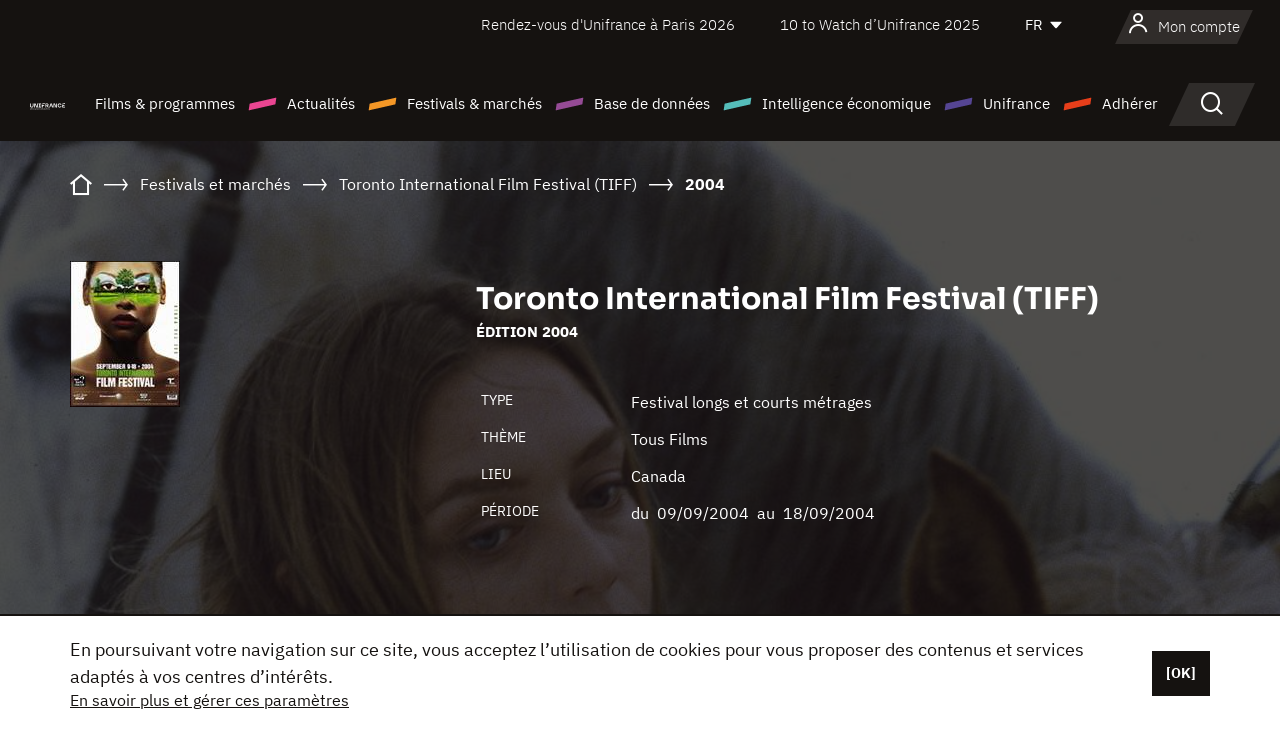

--- FILE ---
content_type: text/html;charset=utf-8
request_url: https://www.unifrance.org/festivals-et-marches/595/toronto-international-film-festival-tiff/2004
body_size: 22517
content:
<!DOCTYPE html><html lang="fr" prefix="og: http://ogp.me/ns#"><head><script>(function(w,d,s,l,i){w[l]=w[l]||[];w[l].push({'gtm.start':
						new Date().getTime(),event:'gtm.js'});var f=d.getElementsByTagName(s)[0],
					j=d.createElement(s),dl=l!='dataLayer'?'&l='+l:'';j.async=true;j.src=
					'https://www.googletagmanager.com/gtm.js?id='+i+dl;f.parentNode.insertBefore(j,f);
			})(window,document,'script','dataLayer','GTM-N94R5GK');</script><meta charset="utf-8"/><title>Toronto International Film Festival (TIFF) - 2004
            (Canada) - Unifrance</title><link rel="alternate" hreflang="en" href="https://en.unifrance.org/festivals-and-markets/595/tiff-toronto-international-film-festival/2004"/><link rel="alternate" hreflang="es" href="https://es.unifrance.org/festivales-y-mercados/595/tiff-festival-internacional-de-cine-de-toronto/2004"/><link rel="alternate" hreflang="ja" href="https://japan.unifrance.org/映画祭と映画マーケット/595/tiff-toronto-international-film-festival/2004"/><meta content="width=device-width, initial-scale=1, shrink-to-fit=no" name="viewport"/><link type="image/x-icon" href="/ressources/internet/images/v2/favicon.svg" rel="shortcut icon"/><link type="image/x-icon" href="/ressources/internet/images/v2/favicon.svg" rel="icon"/><style>
				@font-face{font-family:IBMPlexSans;font-style:normal;font-weight:700;font-display:swap;src:local("IBMPlexSans"),url("/ressources/internet/fonts/IBMPlexSans/IBMPlexSans-700.ttf") format("truetype"),url("/ressources/internet/fonts/IBMPlexSans/IBMPlexSans-700.eot?#iefix") format("embedded-opentype"),url("/ressources/internet/fonts/IBMPlexSans/IBMPlexSans-700.woff2") format("woff2"),url("/ressources/internet/fonts/IBMPlexSans/IBMPlexSans-700.woff") format("woff"),url("/ressources/internet/fonts/IBMPlexSans/IBMPlexSans-700.svg") format("svg")}@font-face{font-family:IBMPlexSans;font-style:normal;font-weight:600;font-display:swap;src:local("IBMPlexSans"),url("/ressources/internet/fonts/IBMPlexSans/IBMPlexSans-600.ttf") format("truetype"),url("/ressources/internet/fonts/IBMPlexSans/IBMPlexSans-600.eot?#iefix") format("embedded-opentype"),url("/ressources/internet/fonts/IBMPlexSans/IBMPlexSans-600.woff2") format("woff2"),url("/ressources/internet/fonts/IBMPlexSans/IBMPlexSans-600.woff") format("woff"),url("/ressources/internet/fonts/IBMPlexSans/IBMPlexSans-600.svg") format("svg")}@font-face{font-family:IBMPlexSans;font-style:normal;font-weight:500;font-display:swap;src:local("IBMPlexSans"),url("/ressources/internet/fonts/IBMPlexSans/IBMPlexSans-500.ttf") format("truetype"),url("/ressources/internet/fonts/IBMPlexSans/IBMPlexSans-500.eot?#iefix") format("embedded-opentype"),url("/ressources/internet/fonts/IBMPlexSans/IBMPlexSans-500.woff2") format("woff2"),url("/ressources/internet/fonts/IBMPlexSans/IBMPlexSans-500.woff") format("woff"),url("/ressources/internet/fonts/IBMPlexSans/IBMPlexSans-500.svg") format("svg")}@font-face{font-family:IBMPlexSans;font-style:normal;font-weight:400;font-display:swap;src:local("IBMPlexSans"),url("/ressources/internet/fonts/IBMPlexSans/IBMPlexSans-400.ttf") format("truetype"),url("/ressources/internet/fonts/IBMPlexSans/IBMPlexSans-400.eot?#iefix") format("embedded-opentype"),url("/ressources/internet/fonts/IBMPlexSans/IBMPlexSans-400.woff2") format("woff2"),url("/ressources/internet/fonts/IBMPlexSans/IBMPlexSans-400.woff") format("woff"),url("/ressources/internet/fonts/IBMPlexSans/IBMPlexSans-400.svg") format("svg")}@font-face{font-family:IBMPlexSans;font-style:normal;font-weight:300;font-display:swap;src:local("IBMPlexSans"),url("/ressources/internet/fonts/IBMPlexSans/IBMPlexSans-300.ttf") format("truetype"),url("/ressources/internet/fonts/IBMPlexSans/IBMPlexSans-300.eot?#iefix") format("embedded-opentype"),url("/ressources/internet/fonts/IBMPlexSans/IBMPlexSans-300.woff2") format("woff2"),url("/ressources/internet/fonts/IBMPlexSans/IBMPlexSans-300.woff") format("woff"),url("/ressources/internet/fonts/IBMPlexSans/IBMPlexSans-300.svg") format("svg")}@font-face{font-family:IBMPlexSans;font-style:normal;font-weight:200;font-display:swap;src:local("IBMPlexSans"),url("/ressources/internet/fonts/IBMPlexSans/IBMPlexSans-200.ttf") format("truetype"),url("/ressources/internet/fonts/IBMPlexSans/IBMPlexSans-200.eot?#iefix") format("embedded-opentype"),url("/ressources/internet/fonts/IBMPlexSans/IBMPlexSans-200.woff2") format("woff2"),url("/ressources/internet/fonts/IBMPlexSans/IBMPlexSans-200.woff") format("woff"),url("/ressources/internet/fonts/IBMPlexSans/IBMPlexSans-200.svg") format("svg")}@font-face{font-family:IBMPlexSans;font-style:normal;font-weight:100;font-display:swap;src:local("IBMPlexSans"),url("/ressources/internet/fonts/IBMPlexSans/IBMPlexSans-100.ttf") format("truetype"),url("/ressources/internet/fonts/IBMPlexSans/IBMPlexSans-100.eot?#iefix") format("embedded-opentype"),url("/ressources/internet/fonts/IBMPlexSans/IBMPlexSans-100.woff2") format("woff2"),url("/ressources/internet/fonts/IBMPlexSans/IBMPlexSans-100.woff") format("woff"),url("/ressources/internet/fonts/IBMPlexSans/IBMPlexSans-100.svg") format("svg")}:root{--bs-blue:#55bdba;--bs-indigo:#6610f2;--bs-purple:#954b95;--bs-pink:#e94591;--bs-red:#e73e1a;--bs-orange:#f49726;--bs-yellow:#ffc107;--bs-green:#90c189;--bs-teal:#20c997;--bs-cyan:#0dcaf0;--bs-black:#151210;--bs-white:#fff;--bs-gray:#6c757d;--bs-gray-dark:#343a40;--bs-gray-100:#f8f9fa;--bs-gray-200:#e9ecef;--bs-gray-300:#dee2e6;--bs-gray-400:#ced4da;--bs-gray-500:#adb5bd;--bs-gray-600:#6c757d;--bs-gray-700:#495057;--bs-gray-800:#343a40;--bs-gray-900:#212529;--bs-primary:#74d1f6;--bs-black:#151210;--bs-pink:#e94591;--bs-orange:#f49726;--bs-purple:#954b95;--bs-blue:#55bdba;--bs-deep-purple:#554593;--bs-red:#e73e1a;--bs-green:#90c189;--bs-gray:#a6a096;--bs-brown:#816041;--bs-sand:#d8b882;--bs-primary-rgb:116,209,246;--bs-black-rgb:21,18,16;--bs-pink-rgb:233,69,145;--bs-orange-rgb:244,151,38;--bs-purple-rgb:149,75,149;--bs-blue-rgb:85,189,186;--bs-deep-purple-rgb:85,69,147;--bs-red-rgb:231,62,26;--bs-green-rgb:144,193,137;--bs-gray-rgb:166,160,150;--bs-brown-rgb:129,96,65;--bs-sand-rgb:216,184,130;--bs-white-rgb:255,255,255;--bs-black-rgb:21,18,16;--bs-body-color-rgb:21,18,16;--bs-body-bg-rgb:255,255,255;--bs-font-sans-serif:"IBMPlexSans";--bs-font-monospace:SFMono-Regular,Menlo,Monaco,Consolas,"Liberation Mono","Courier New",monospace;--bs-gradient:linear-gradient(180deg,rgba(255,255,255,0.15),rgba(255,255,255,0));--bs-body-font-family:IBMPlexSans;--bs-body-font-size:calc(1.285rem+0.42vw);--bs-body-font-weight:400;--bs-body-line-height:1.25;--bs-body-color:#151210;--bs-body-bg:#fff;--bs-border-width:1px;--bs-border-style:solid;--bs-border-color:#151210;--bs-border-color-translucent:rgba(21,18,16,0.175);--bs-border-radius:.375rem;--bs-border-radius-sm:.25rem;--bs-border-radius-lg:.5rem;--bs-border-radius-xl:1rem;--bs-border-radius-2xl:2rem;--bs-border-radius-pill:50rem;--bs-link-color:#74d1f6;--bs-link-hover-color:#5da7c5;--bs-code-color:#e94591;--bs-highlight-bg:#fff3cd}@media (min-width:1200px){:root{--bs-body-font-size:1.6rem}}*,::after,::before{box-sizing:border-box}@media (prefers-reduced-motion:no-preference){:root{scroll-behavior:smooth}}body{margin:0;font-family:var(--bs-body-font-family);font-size:var(--bs-body-font-size);font-weight:var(--bs-body-font-weight);line-height:var(--bs-body-line-height);color:var(--bs-body-color);text-align:var(--bs-body-text-align);background-color:var(--bs-body-bg);-webkit-text-size-adjust:100%}::-moz-focus-inner{padding:0;border-style:none}::-webkit-datetime-edit-day-field,::-webkit-datetime-edit-fields-wrapper,::-webkit-datetime-edit-hour-field,::-webkit-datetime-edit-minute,::-webkit-datetime-edit-month-field,::-webkit-datetime-edit-text,::-webkit-datetime-edit-year-field{padding:0}::-webkit-inner-spin-button{height:auto}::-webkit-search-decoration{-webkit-appearance:none}::-webkit-color-swatch-wrapper{padding:0}::file-selector-button{font:inherit;-webkit-appearance:button}iframe{border:0}:root{--bs-body-font-size:1.6rem}html{font-size:62.5%}*{-webkit-font-smoothing:antialiased;-moz-font-smoothing:antialiased;-moz-osx-font-smoothing:grayscale}@media (min-width:1280px){body{background:linear-gradient(180deg,#151210 0,#151210 12rem,#fff 12rem)}}body{font-family:IBMPlexSans}
			</style><link onload="this.onload=null;this.rel=&apos;stylesheet&apos;;this.media=&apos;all&apos;" as="style" href="/ressources/internet/css/bootstrap.min.css?t=1767688136596" rel="preload"/><link onload="this.onload=null;this.rel=&apos;stylesheet&apos;;this.media=&apos;all&apos;" media="screen and (min-width: 768px)" as="style" href="/ressources/internet/css/unifrance-desktop.min.css?t=1767688136596" rel="preload"/><link onload="this.onload=null;this.rel=&apos;stylesheet&apos;;this.media=&apos;all&apos;" media="screen and (max-width: 767px)" as="style" href="/ressources/internet/css/unifrance-mobile.min.css?t=1767688136596" rel="preload"/><link onload="this.onload=null;this.rel=&apos;stylesheet&apos;;this.media=&apos;all&apos;" media="screen and (min-width: 768px)" as="style" href="/ressources/internet/css/unifrance-event-desktop.min.css?t=1767688136596" rel="preload"/><link onload="this.onload=null;this.rel=&apos;stylesheet&apos;;this.media=&apos;all&apos;" media="screen and (max-width: 767px)" as="style" href="/ressources/internet/css/unifrance-event-mobile.min.css?t=1767688136596" rel="preload"/></head><body class=""><noscript><iframe style="display:none;visibility:hidden" width="0" height="0" src="https://www.googletagmanager.com/ns.html?id=GTM-N94R5GK"/></noscript><label hidden="hidden" id="moins">Voir moins</label><label hidden="hidden" id="plus">Voir tout</label><label hidden="hidden" id="inTotal">au total</label><label hidden="hidden" id="voirLaFiche">Voir la fiche</label><label hidden="hidden" id="allDep">Tous Departements</label><label hidden="hidden" id="showCaptchaModal">true</label><div class="site-wrapper"><div data-datemodification="1450533930638" data-promotionid="2070" style="display: none" class="appMobileOff headerInfos cookies-banner"><div class="cookies-banner--wrapper container"><div class="cookies-banner--txt"><p> En poursuivant votre navigation sur ce site, vous acceptez l’utilisation de cookies pour vous proposer des contenus et services adaptés à vos centres d’intérêts.</p><a class="moreInfos" target="_blank" href="https://www.unifrance.org/promotion/6820/titleClick">En savoir plus et gérer ces paramètres</a></div><div class="cookies-banner--actions"><a class="closeHeaderInfos btn btn-primary" href="#">[OK]</a></div><div class="clearfix"></div><div id="inform-and-ask" style="display: none; width: 300px; background-color: white; repeat: scroll 0% 0% white; border: 1px solid #cccccc; padding :10px 10px;text-align:center; position: fixed; top:30px; left:50%; margin-top:0px; margin-left:-150px; z-index:100000; opacity:1"><div>Etes vous sur?</div><div style="padding :10px 10px;text-align:center;"><button onclick="tagAnalyticsCNIL.CookieConsent.hideInform()" name="cancel" class="btn btn-red btn-pill btn-block">Non</button></div></div></div></div><header role="banner" class="site-header js-header-uni"><div class="site-header__inner"><div class="container"><div class="site-header__top d-none d-xl-flex align-items-center justify-content-end"><ul class="list-unstyled d-flex align-items-center m-0"><li><a href="https://www.unifrance.org/festivals-et-marches/650/rendez-vous-d-unifrance-a-paris/2026">
                                                    Rendez-vous d'Unifrance à Paris 2026
                                                    </a></li><li><a href="https://www.unifrance.org/festivals-et-marches/1236/10-to-watch-d-unifrance/2025">
                                                    10 to Watch d’Unifrance 2025
                                                    </a></li><li><div class="site-header__lang"><select name="langues" aria-label="Français" title="Français"><option value="https://www.unifrance.org/festivals-et-marches/595/toronto-international-film-festival-tiff/2004" selected="selected">FR</option><option value="https://en.unifrance.org/festivals-and-markets/595/tiff-toronto-international-film-festival/2004">EN</option><option value="https://es.unifrance.org/festivales-y-mercados/595/tiff-festival-internacional-de-cine-de-toronto/2004">ES</option><option value="https://japan.unifrance.org/映画祭と映画マーケット/595/tiff-toronto-international-film-festival/2004">JA</option></select></div></li></ul></div><div tabindex="-1" id="main-menu" class="site-header__bottom d-flex align-items-center justify-content-xl-between"><div class="site-header__btn d-xl-none"><button class="btn-unstyled js-navbar-toggler navbar-toggler"><span aria-hidden="true" class="unificon unificon-menu"></span><span class="visually-hidden">Menu</span></button></div><div class="site-header__lang d-none"><select name="langues" aria-label="Français" title="Français"><option value="https://www.unifrance.org/festivals-et-marches/595/toronto-international-film-festival-tiff/2004" selected="selected">FR</option><option value="https://en.unifrance.org/festivals-and-markets/595/tiff-toronto-international-film-festival/2004">EN</option><option value="https://es.unifrance.org/festivales-y-mercados/595/tiff-festival-internacional-de-cine-de-toronto/2004">ES</option><option value="https://japan.unifrance.org/映画祭と映画マーケット/595/tiff-toronto-international-film-festival/2004">JA</option></select></div><div class="dropdown-user-wrapper dropdown login-btn"><a title="Voir mon profil" id="dropdownUser" class="dropdown-toggle text-decoration-none" href="https://www.unifrance.org/login"><span class="avatar-navbar avatar-user"><span aria-hidden="true" class="unificon unificon-user"></span><span class="avatar-user-text">Mon compte</span></span></a></div><div class="site-header__logo"><a href="https://www.unifrance.org/"><img height="58" width="281" alt="UNIFRANCE - all the accents of creativity" src="/ressources/internet/images/v2/unifrance-header.svg" class="img-fluid"/></a></div><div class="site-header__nav"><div class="site-header__mobileTop d-xl-none"><div class="site-header__close"><button class="btn-unstyled js-navbar-toggler"><span aria-hidden="true" class="unificon unificon-close"></span><span class="visually-hidden">Rechercher</span></button></div><div class="site-header__logo-mobile"><a href=""><img height="58" width="281" alt="UNIFRANCE" src="/ressources/internet/images/v2/unifrance-header-dark.svg" class="img-fluid"/></a></div><div class="site-header__lang lang-mobile"><select name="langues" aria-label="Français" title="Français"><option value="https://www.unifrance.org/festivals-et-marches/595/toronto-international-film-festival-tiff/2004" selected="selected">FR</option><option value="https://en.unifrance.org/festivals-and-markets/595/tiff-toronto-international-film-festival/2004">EN</option><option value="https://es.unifrance.org/festivales-y-mercados/595/tiff-festival-internacional-de-cine-de-toronto/2004">ES</option><option value="https://japan.unifrance.org/映画祭と映画マーケット/595/tiff-toronto-international-film-festival/2004">JA</option></select></div></div><nav aria-label="Navigation principale" class="site-header__menu"><ul class="navbar-nav level1 unif-list"><li class="nav-item d-xl-none"><a class="nav-item nav-link" href="">Accueil</a></li><li class="nav-item no-theme dropdown dropdown-hover"><button aria-expanded="true" data-bs-auto-close="outside" data-bs-toggle="dropdown" class="nav-item nav-link dropdown-toggle">Films &amp; programmes</button><div class="submenu dropdown-menu menu-type-big"><div class="submenu__inner"><div class="submenu__wrapper d-flex"><div class="submenu__item"><div class="submenu__title">FILMS &amp; PROGRAMMES FRANÇAIS</div><ul class="list-unstyled unif-list submenu__content"><li><a class="nav-item nav-link" href="https://www.unifrance.org/film/espace-longs-metrages">Longs-métrages</a></li><li><a class="nav-item nav-link" href="https://www.unifrance.org/film/espace-courts-metrages">Courts-métrages</a></li><li><a class="nav-item nav-link" href="https://www.unifrance.org/serie/espace-programme">Programmes audiovisuels</a></li><li><a class="nav-item nav-link" href="/vr">Œuvres immersives</a></li></ul></div><div class="submenu__item"><div class="submenu__title">PROFESSIONNELS : VISIONNER UNE ŒUVRE</div><ul class="list-unstyled unif-list submenu__content"><li><a class="nav-item nav-link" target="_blank" href="https://screeningroom.unifrance.org/">Screening Room</a><span aria-hidden="true" class="unificon unificon-link-external"></span></li><li><a class="nav-item nav-link" href="https://www.unifrance.org/espace-courts-metrages/shortFilmGallery">Short Film Gallery</a><span aria-hidden="true" class="unificon unificon-cadenas"></span></li></ul></div><div class="submenu__item"><div class="submenu__title">CHERCHER UN FILM OU UN PROGRAMME</div><ul class="list-unstyled unif-list submenu__content"><li><a href="https://www.unifrance.org/recherche/film" class="nav-item nav-link">Tous les films et programmes</a></li><li><a href="https://www.unifrance.org/recherche/film?genres=film.genre.fiction&sort=pertinence" class="nav-item nav-link">Fiction</a></li><li><a href="https://www.unifrance.org/recherche/film?genres=film.genre.documentaire&sort=pertinence" class="nav-item nav-link">Documentaire</a></li><li><a href="https://www.unifrance.org/recherche/film?genres=film.genre.animation&sort=pertinence" class="nav-item nav-link">Animation</a></li><li><a href="https://www.unifrance.org/recherche/film?metrage=film.format.audiovisuel&formatProgramme=audiovisuel.format.serie&sort=pertinence" class="nav-item nav-link">Séries</a></li></ul></div></div></div></div></li><li class="nav-item theme1 dropdown dropdown-hover"><button aria-expanded="true" data-bs-auto-close="outside" data-bs-toggle="dropdown" class="nav-item nav-link dropdown-toggle">Actualités</button><div class="submenu dropdown-menu menu-type-normal"><div class="submenu__inner"><div class="submenu__wrapper d-flex"><div class="submenu__item"><ul class="list-unstyled unif-list submenu__content"><li><a class="nav-item nav-link" href="https://www.unifrance.org/actualites">À la une</a></li><li><a href="https://www.unifrance.org/recherche/actualite?rubriques=actu.rubrique.chiffresinternational&sort=pertinence" class="nav-item nav-link">Box-office</a></li><li><a href="https://www.unifrance.org/recherche/actualite?rubriques=actu.rubrique.actuvideo&sort=pertinence" class="nav-item nav-link">En vidéo</a></li><li><a href="https://www.unifrance.org/recherche/actualite?rubriques=actu.rubrique.Entretiens&sort=pertinence" class="nav-item nav-link">Entretiens</a></li><li><a href="https://www.unifrance.org/recherche/actualite?rubriques=actu.rubrique.Revuedepresseetrangere&sort=pertinence" class="nav-item nav-link">Revue de presse étrangère</a></li><li><a class="nav-item nav-link" href="https://www.unifrance.org/mes-newsletters/">Newsletters</a></li></ul></div></div></div></div></li><li class="nav-item theme2 dropdown dropdown-hover"><button aria-expanded="true" data-bs-auto-close="outside" data-bs-toggle="dropdown" class="nav-item nav-link dropdown-toggle">Festivals &amp; marchés</button><div class="submenu dropdown-menu menu-type-normal"><div class="submenu__inner"><div class="submenu__wrapper d-flex"><div class="submenu__item"><ul class="list-unstyled unif-list submenu__content"><li><a class="nav-item nav-link" href="https://www.unifrance.org/festivals-et-marches">À la une</a></li><li><a href="https://www.unifrance.org/recherche/manifestation?type=manifestation.type.festivallm&type=manifestation.type.festivallmcm&sort=pertinence" class="nav-item nav-link">Manifestations cinéma</a></li><li><a href="https://www.unifrance.org/recherche/manifestation?type=manifestation.type.audiovisuel&sort=pertinence" class="nav-item nav-link">Manifestations audiovisuelles</a></li><li><a class="nav-item nav-link anchorLink" href="https://www.unifrance.org/festivals-et-marches#telechargements">Catalogues téléchargeables</a></li></ul></div></div></div></div></li><li class="nav-item theme3 dropdown dropdown-hover"><button aria-expanded="true" data-bs-auto-close="outside" data-bs-toggle="dropdown" class="nav-item nav-link dropdown-toggle">Base de données</button><div class="submenu dropdown-menu menu-type-big menu-type-large"><div class="submenu__inner"><div class="submenu__wrapper d-flex"><div class="submenu__item"><div class="submenu__title">CHERCHER UNE PERSONNE</div><ul class="list-unstyled unif-list submenu__content"><li><a href="https://www.unifrance.org/recherche/personne" class="nav-item nav-link">Tous les professionnels</a></li><li><a href="https://www.unifrance.org/recherche/personne?secteursAV=audiovisuel.secteur.audiovisuel&secteursAV=audiovisuel.secteur.cinema&nationalitePersonne=pays.fr&rolesSociete=societe.activitefilm.exportation&typeActivitesLiees=fr.openwide.unifrance.common.core.business.societe.model.Societe&sort=pertinence" class="nav-item nav-link">Vendeurs français</a></li><li><a href="https://www.unifrance.org/recherche/personne?secteursAV=audiovisuel.secteur.audiovisuel&activitesAV=audiovisuel.activite.achat" class="nav-item nav-link">Acheteurs audiovisuels étrangers</a></li></ul></div><div class="submenu__item"><div class="submenu__title">CHERCHER UNE SOCIÉTÉ</div><ul class="list-unstyled unif-list submenu__content"><li><a href="https://www.unifrance.org/recherche/societe" class="nav-item nav-link">Toutes les sociétés</a></li><li><a href="https://www.unifrance.org/recherche/societe?paysOrigine=pays.fr&rolesSociete=societe.activitefilm.exportation&sort=pertinence" class="nav-item nav-link">Vente internationale</a></li><li><a href="https://www.unifrance.org/recherche/societe?rolesSociete=societe.activitefilm.distributionetrangerCM&rolesSociete=societe.activitefilm.distributionetrangerLM&sort=pertinence" class="nav-item nav-link">Distribution cinéma à l’étranger</a></li><li><a href="https://www.unifrance.org/recherche/societe?rolesSociete=societe.activitefilm.coproduction&rolesSociete=societe.activitefilm.producteurassocie&rolesSociete=societe.activitefilm.productiondeleguee&rolesSociete=societe.activitefilm.productionetrangere&rolesSociete=societe.activitefilm.productionexecutive&sort=pertinence" class="nav-item nav-link">Production et coproduction</a></li><li><a href="https://www.unifrance.org/recherche/societe?activitesHF=societe.activitehorsfilm.editionvideo_cm&activitesHF=societe.activitehorsfilm.editionvideodvd&activitesHF=societe.activitehorsfilm.maisonedition&sort=pertinence" class="nav-item nav-link">Édition vidéo</a></li><li><a href="https://www.unifrance.org/recherche/societe?activitesHF=societe.activitehorsfilm.presseecrite&activitesHF=societe.activitehorsfilm.presseinternet&activitesHF=societe.activitehorsfilm.presseradio&activitesHF=societe.activitehorsfilm.pressetv&sort=pertinence" class="nav-item nav-link">Médias</a></li></ul></div><div class="submenu__item"><div class="submenu__title">CHERCHER PAR PAYS OU ZONE</div><div class="form-item d-flex flex-column gap-3"><select onchange="location = this.options[this.selectedIndex].value;" class="form-select-search order-2"><option value="">Choisir un pays</option><option value="https://www.unifrance.org/box-office/481/afrique-du-sud">Afrique du Sud</option><option value="https://www.unifrance.org/box-office/101/allemagne">Allemagne</option><option value="https://www.unifrance.org/box-office/508/arabie-saoudite">Arabie Saoudite</option><option value="https://www.unifrance.org/box-office/361/argentine">Argentine</option><option value="https://www.unifrance.org/box-office/74849/asie-pacifique-ap">Asie Pacifique AP</option><option value="https://www.unifrance.org/box-office/601/australie">Australie</option><option value="https://www.unifrance.org/box-office/102/autriche">Autriche</option><option value="https://www.unifrance.org/box-office/103/belgique">Belgique</option><option value="https://www.unifrance.org/box-office/180/bielorussie">Bi&eacute;lorussie</option><option value="https://www.unifrance.org/box-office/362/bolivie">Bolivie</option><option value="https://www.unifrance.org/box-office/204/bosnie-herzegovine">Bosnie-Herz&eacute;govine</option><option value="https://www.unifrance.org/box-office/363/bresil">Br&eacute;sil</option><option value="https://www.unifrance.org/box-office/163/bulgarie">Bulgarie</option><option value="https://www.unifrance.org/box-office/711/cambodge">Cambodge</option><option value="https://www.unifrance.org/box-office/202/canada">Canada</option><option value="https://www.unifrance.org/box-office/364/chili">Chili</option><option value="https://www.unifrance.org/box-office/731/chine">Chine</option><option value="https://www.unifrance.org/box-office/104/chypre">Chypre</option><option value="https://www.unifrance.org/box-office/365/colombie">Colombie</option><option value="https://www.unifrance.org/box-office/733/coree-du-sud">Cor&eacute;e du Sud</option><option value="https://www.unifrance.org/box-office/301/costa-rica">Costa Rica</option><option value="https://www.unifrance.org/box-office/159/croatie">Croatie</option><option value="https://www.unifrance.org/box-office/415/cote-d-ivoire">C&ocirc;te d'Ivoire</option><option value="https://www.unifrance.org/box-office/118/danemark">Danemark</option><option value="https://www.unifrance.org/box-office/106/espagne">Espagne</option><option value="https://www.unifrance.org/box-office/182/estonie">Estonie</option><option value="https://www.unifrance.org/box-office/119/finlande">Finlande</option><option value="https://www.unifrance.org/box-office/108/grece">Gr&egrave;ce</option><option value="https://www.unifrance.org/box-office/721/hong-kong">Hong Kong</option><option value="https://www.unifrance.org/box-office/164/hongrie">Hongrie</option><option value="https://www.unifrance.org/box-office/703/inde">Inde</option><option value="https://www.unifrance.org/box-office/722/indonesie">Indon&eacute;sie</option><option value="https://www.unifrance.org/box-office/120/islande">Islande</option><option value="https://www.unifrance.org/box-office/521/israel">Isra&euml;l</option><option value="https://www.unifrance.org/box-office/109/italie">Italie</option><option value="https://www.unifrance.org/box-office/740/japon">Japon</option><option value="https://www.unifrance.org/box-office/397/kazakhstan">Kazakhstan</option><option value="https://www.unifrance.org/box-office/184/lettonie">Lettonie</option><option value="https://www.unifrance.org/box-office/74786/liban">Liban</option><option value="https://www.unifrance.org/box-office/185/lituanie">Lituanie</option><option value="https://www.unifrance.org/box-office/100/macedoine-du-nord">Mac&eacute;doine du Nord</option><option value="https://www.unifrance.org/box-office/723/malaisie">Malaisie</option><option value="https://www.unifrance.org/box-office/402/maroc">Maroc</option><option value="https://www.unifrance.org/box-office/367/mexique">Mexique</option><option value="https://www.unifrance.org/box-office/464/nigeria">Nigeria</option><option value="https://www.unifrance.org/box-office/121/norvege">Norv&egrave;ge</option><option value="https://www.unifrance.org/box-office/605/nouvelle-zelande">Nouvelle-Z&eacute;lande</option><option value="https://www.unifrance.org/box-office/368/paraguay">Paraguay</option><option value="https://www.unifrance.org/box-office/111/pays-bas">Pays-Bas</option><option value="https://www.unifrance.org/box-office/724/philippines">Philippines</option><option value="https://www.unifrance.org/box-office/165/pologne">Pologne</option><option value="https://www.unifrance.org/box-office/112/portugal">Portugal</option><option value="https://www.unifrance.org/box-office/74794/perou">P&eacute;rou</option><option value="https://www.unifrance.org/box-office/20201/quebec">Qu&eacute;bec</option><option value="https://www.unifrance.org/box-office/166/roumanie">Roumanie</option><option value="https://www.unifrance.org/box-office/107/royaume-uni">Royaume-Uni</option><option value="https://www.unifrance.org/box-office/168/russie">Russie</option><option value="https://www.unifrance.org/box-office/167/republique-tcheque">R&eacute;publique tch&egrave;que</option><option value="https://www.unifrance.org/box-office/408/serbie">Serbie</option><option value="https://www.unifrance.org/box-office/725/singapour">Singapour</option><option value="https://www.unifrance.org/box-office/169/slovaquie">Slovaquie</option><option value="https://www.unifrance.org/box-office/158/slovenie">Slov&eacute;nie</option><option value="https://www.unifrance.org/box-office/113/suisse">Suisse</option><option value="https://www.unifrance.org/box-office/122/suede">Su&egrave;de</option><option value="https://www.unifrance.org/box-office/727/taiwan">Ta&iuml;wan</option><option value="https://www.unifrance.org/box-office/726/thailande">Tha&iuml;lande</option><option value="https://www.unifrance.org/box-office/403/tunisie">Tunisie</option><option value="https://www.unifrance.org/box-office/114/turquie">Turquie</option><option value="https://www.unifrance.org/box-office/186/ukraine">Ukraine</option><option value="https://www.unifrance.org/box-office/370/uruguay">Uruguay</option><option value="https://www.unifrance.org/box-office/371/venezuela">Venezuela</option><option value="https://www.unifrance.org/box-office/713/vietnam">Vietnam</option><option value="https://www.unifrance.org/box-office/492/egypte">&Eacute;gypte</option><option value="https://www.unifrance.org/box-office/511/emirats-arabes-unis">&Eacute;mirats arabes unis</option><option value="https://www.unifrance.org/box-office/366/equateur">&Eacute;quateur</option><option value="https://www.unifrance.org/box-office/201/etats-unis">&Eacute;tats-Unis</option></select><select onchange="location = this.options[this.selectedIndex].value;" class="form-select-search order-2"><option value="">Choisir une zone géographique</option><option value="https://www.unifrance.org/box-office/4/afrique">Afrique</option><option value="https://www.unifrance.org/box-office/2/amerique-du-nord">Am&eacute;rique du Nord</option><option value="https://www.unifrance.org/box-office/3/amerique-latine">Am&eacute;rique latine</option><option value="https://www.unifrance.org/box-office/7/asie">Asie</option><option value="https://www.unifrance.org/box-office/8/europe-centrale-et-orientale">Europe centrale et orientale</option><option value="https://www.unifrance.org/box-office/1/europe-occidentale">Europe occidentale</option><option value="https://www.unifrance.org/box-office/74807/monde">Monde</option><option value="https://www.unifrance.org/box-office/5/moyen-orient">Moyen-Orient</option><option value="https://www.unifrance.org/box-office/6/oceanie">Oc&eacute;anie</option></select></div><div class="submenu__title">CHERCHER PAR GENRE</div><div class="form-item d-flex flex-column"><select onchange="if($(&apos;#showCaptchaModal&apos;).text() === &apos;true&apos;) { $(&apos;#captchaModalForm&apos;).attr(&apos;action&apos;, this.options[this.selectedIndex].value); $(&apos;#captchaModal&apos;).modal(&apos;show&apos;); } else location = this.options[this.selectedIndex].value;" class="form-select-search order-2"><option value="">Choisir un genre</option><option value="https://www.unifrance.org/recherche/film?genres=film.genre.animation&amp;sort=pertinence">Animation</option><option value="https://www.unifrance.org/recherche/film?genres=film.genre.clip&amp;sort=pertinence">Clip</option><option value="https://www.unifrance.org/recherche/film?genres=film.genre.documentaire&amp;sort=pertinence">Documentaire</option><option value="https://www.unifrance.org/recherche/film?genres=film.genre.experimental&amp;sort=pertinence">Expérimental</option><option value="https://www.unifrance.org/recherche/film?genres=film.genre.fiction&amp;sort=pertinence">Fiction</option><option value="https://www.unifrance.org/recherche/film?genres=film.genre.spectaclevivant&amp;sort=pertinence">Spectacle Vivant</option></select></div></div><div class="submenu__item"><div class="submenu__title">CONDITIONS DE RÉFÉRENCEMENT</div><ul class="list-unstyled unif-list submenu__content"><li><a class="nav-item nav-link" href="https://www.unifrance.org/corporate/referencement-oeuvres-societes-personnes">Référencement oeuvres, sociétés et personnes</a></li></ul></div></div></div></div></li><li class="nav-item theme4 dropdown dropdown-hover"><button aria-expanded="true" data-bs-auto-close="outside" data-bs-toggle="dropdown" class="nav-item nav-link dropdown-toggle">Intelligence économique</button><div class="submenu dropdown-menu menu-type-normal"><div class="submenu__inner"><div class="submenu__wrapper d-flex"><div class="submenu__item"><ul class="list-unstyled unif-list submenu__content"><li><a class="nav-item nav-link" href="https://www.unifrance.org/box-office/74807/monde">Données économiques à l'international</a></li><li><a class="nav-item nav-link" href="https://www.unifrance.org/box-office">Données économiques par pays ou zone géographique</a></li><li><a href="https://www.unifrance.org/recherche/actualite?rubriques=actu.rubrique.etudes&sort=pertinence" class="nav-item nav-link">Études &amp; bilans annuels</a></li><li><a href="https://www.unifrance.org/recherche/actualite?rubriques=actu.rubrique.veillenumerique&sort=pertinence" class="nav-item nav-link">Veille numérique</a></li></ul></div></div></div></div></li><li class="nav-item theme5 dropdown dropdown-hover"><button aria-expanded="true" data-bs-auto-close="outside" data-bs-toggle="dropdown" class="nav-item nav-link dropdown-toggle">Unifrance</button><div class="submenu dropdown-menu menu-type-normal"><div class="submenu__inner"><div class="submenu__wrapper d-flex"><div class="submenu__item"><ul class="list-unstyled unif-list submenu__content"><li><a class="nav-item nav-link" href="https://www.unifrance.org/corporate/missions">Missions</a></li><li><a class="nav-item nav-link" href="https://www.unifrance.org/corporate/organigramme">Organigramme</a></li><li><a class="nav-item nav-link" href="https://www.unifrance.org/corporate/instances">Instances</a></li><li><a class="nav-item nav-link" href="https://www.unifrance.org/corporate/bureaux-etranger">Bureaux à l’étranger</a></li><li><a class="nav-item nav-link" href="https://www.unifrance.org/corporate/partenaires">Partenaires</a></li><li><a class="nav-item nav-link" href="https://www.unifrance.org/corporate/fonds-de-dotation">Fonds de dotation Unifrance</a></li><li><a class="nav-item nav-link" href="https://www.unifrance.org/corporate/recrutement">Recrutement</a></li><li><a class="nav-item nav-link" href="https://www.unifrance.org/corporate/valeurs">Valeurs</a></li><li><a class="nav-item nav-link" href="https://www.unifrance.org/corporate/vhss">VHSS</a></li></ul></div></div></div></div></li><li class="nav-item theme6 dropdown dropdown-hover"><button aria-expanded="true" data-bs-auto-close="outside" data-bs-toggle="dropdown" class="nav-item nav-link dropdown-toggle">Adhérer</button><div class="submenu dropdown-menu menu-type-big"><div class="submenu__inner"><div class="submenu__wrapper d-flex"><div class="submenu__item"><div class="submenu__title">PROFESSIONNELS DU CINÉMA</div><ul class="list-unstyled unif-list submenu__content"><li><a class="nav-item nav-link" href="https://www.unifrance.org/corporate/producteurs-longs-metrages">Producteurs de longs-métrages</a></li><li><a class="nav-item nav-link" href="https://www.unifrance.org/corporate/exportateurs-longs-metrages">Exportateurs de longs-métrages</a></li><li><a class="nav-item nav-link" href="https://www.unifrance.org/corporate/distributeurs-court-metrages">Producteurs et distributeurs de courts-métrages ou d’œuvres immersives</a></li><li><a class="nav-item nav-link" href="https://www.unifrance.org/corporate/artistes">Réalisateurs, acteurs, scénaristes, compositeurs et agents artistiques</a></li></ul></div><div class="submenu__item"><div class="submenu__title">PROFESSIONNELS DE L’AUDIOVISUEL</div><ul class="list-unstyled unif-list submenu__content"><li><a class="nav-item nav-link" href="https://www.unifrance.org/corporate/distributeurs-oeuvres-audiovisuelles">Distributeurs d’œuvres audiovisuelles</a></li><li><a class="nav-item nav-link" href="https://www.unifrance.org/corporate/producteurs-oeuvres-audiovisuelles">Producteurs d’œuvres audiovisuelles</a></li><li><a class="nav-item nav-link" href="https://www.unifrance.org/corporate/artistes">Réalisateurs, acteurs, scénaristes, compositeurs et agents artistiques</a></li></ul></div></div></div></div></li></ul></nav><div class="site-header__links-mobile d-xl-none"><ul class="list-unstyled"><li><a href="https://www.unifrance.org/festivals-et-marches/650/rendez-vous-d-unifrance-a-paris/2026">
                                                            Rendez-vous d'Unifrance à Paris 2026
                                                            </a></li><li><a href="https://www.unifrance.org/festivals-et-marches/1236/10-to-watch-d-unifrance/2025">
                                                            10 to Watch d’Unifrance 2025
                                                            </a></li></ul></div></div><div tabindex="-1" class="site-header__search" id="main-search"><button onclick="setTimeout(function(){$(&apos;#modal-search__input&apos;).focus();}, 500)" data-bs-target="#searchModal" data-bs-toggle="modal" class="btn-unstyled"><span aria-hidden="true" class="unificon unificon-search"></span><span class="visually-hidden">Rechercher</span></button></div></div></div></div></header><div class="site-wrapper"><main tabindex="-1" role="main" class="site-content" id="main-content"><div class="jumbotron uni-banner text-white bg-black page-jumbotron"><div class="embed-img"><picture><img alt="Toronto International Film Festival (TIFF) - 2004" title="Toronto International Film Festival (TIFF) - 2004" width="1024" height="597" src="https://medias.unifrance.org/medias/239/24/6383/format_page/toronto-international-film-festival-tiff-2004.jpg"/></picture></div><div class="jumbotron-inner"><div class="breadcrumb-wrapper container d-none d-lg-block"><nav aria-label="Fil d&apos;Ariane"><ol typeof="BreadcrumbList" vocab="http://schema.org/" class="breadcrumb"><li typeof="ListItem" property="itemListElement" class="breadcrumb-item"><a typeof="WebPage" property="item" href="https://www.unifrance.org/"><span aria-hidden="true" class="unificon unificon-home"></span><span class="d-none" property="id">https://www.unifrance.org/</span><span class="d-none" property="name">Accueil</span></a><meta content="1" property="position"/></li><li typeof="ListItem" property="itemListElement" class="breadcrumb-item"><a typeof="WebPage" property="item" href="https://www.unifrance.org/festivals-et-marches"><span class="d-none" property="id">https://www.unifrance.org/festivals-et-marches</span><span property="name">Festivals et marchés</span></a><meta content="2" property="position"/></li><li typeof="ListItem" property="itemListElement" class="breadcrumb-item"><a typeof="WebPage" property="item" href="https://www.unifrance.org/festivals-et-marches/595/toronto-international-film-festival-tiff"><span class="d-none" property="id">https://www.unifrance.org/festivals-et-marches/595/toronto-international-film-festival-tiff</span><span property="name">Toronto International Film Festival (TIFF)</span></a><meta content="3" property="position"/></li><li typeof="ListItem" property="itemListElement" class="breadcrumb-item active"><span property="name">2004</span><meta content="4" property="position"/></li></ol></nav></div><div class="d-lg-none container prevLink"><a href="https://www.unifrance.org/festivals-et-marches/595/toronto-international-film-festival-tiff" class="link-back"><span aria-hidden="true" class="unificon unificon-arrow-right-long"></span><span>Toronto International Film Festival (TIFF)</span></a></div><div class="container"><div class="jumbotron__content"><div class="jumbotron__image jumbotron-gallery"><a data-pswp-height="146" data-pswp-width="110" data-size="110x146" href="https://medias.unifrance.org/medias/254/83/21502/format_page/toronto-international-film-festival-tiff-2004.jpg"><picture><img class="img-fluid" border="0" alt="Toronto International Film Festival (TIFF) - 2004" title="Toronto International Film Festival (TIFF) - 2004" width="110" height="146" src="https://medias.unifrance.org/medias/254/83/21502/format_page/toronto-international-film-festival-tiff-2004.jpg"/></picture></a></div><h1 class="jumbotron__title person-title like-h1">Toronto International Film Festival (TIFF)</h1><p class="jumbotron__subtitle text-uppercase"><b>Édition 2004</b></p><div class="jumbotron__infos"><p class="info"><span class="info__label small text-uppercase">Type</span>Festival longs et courts métrages</p><p class="info"><span class="info__label small text-uppercase">Thème</span>Tous Films</p><p class="info"><span class="info__label small text-uppercase">Lieu</span>Canada</p><p class="info"><span class="info__label small text-uppercase">Période</span>du
                                     
                                <time datetime="2004-09-09T00:00:00+02:00" itemprop="startDate" class="time-edition"> 09/09/2004 </time>
                                     
                                au
                                     
                                <time datetime="2004-09-18T00:00:00+02:00" itemprop="endDate" class="time-edition"> 18/09/2004</time></p></div></div></div></div></div><div class="container page-sheet"><div class="row"><div class="col-lg-4"><div class="sticky-wrapper"><div class="sticky js-sticky-summary" id="scrollspy"><picture class="scrollspy__image"><img style="padding-top:14px; padding-bottom:14px;" border="0" alt="Toronto International Film Festival (TIFF) - 2004" title="Toronto International Film Festival (TIFF) - 2004" width="220" height="292" src="https://medias.unifrance.org/medias/254/83/21502/format_web/toronto-international-film-festival-tiff-2004.jpg" loading="lazy"/></picture><div class="scrollspy__nav js-sticky-summary-nav"><ul class="scrollspy__list js-summary-list-data"></ul></div><div class="scrollspy__btn d-flex gap-3 align-items-start"><span class="scrollspy__btn-summary d-lg-none"><button data-bs-target="#summaryModal" data-bs-toggle="modal" class="btn btn-secondary justify-content-center p-0"><span aria-hidden="true" class="unificon unificon-liste"></span><span class="d-inline p-2">Sommaire de la fiche</span></button></span><div class="popover-wrapper"><button data-bs-custom-class="popover-partager" data-bs-placement="right" data-bs-toggle="popover" data-bs-trigger="click" aria-label="Partager" type="button" class="btn btn-primary"><span aria-hidden="true" class="unificon unificon-partage me-0 me-md-3 me-xxl-5"></span><span class="d-none d-lg-block">Partager</span></button><div class="popover-content d-none"><ul class="list-unstyled"><li><a target="_blank" href="https://www.facebook.com/sharer/sharer.php?u=https://www.unifrance.org/festivals-et-marches/595/toronto-international-film-festival-tiff/2004"><span class="unificon"><img class="align-top" alt="Facebook" title="Facebook" width="35" height="35" src="https://medias.unifrance.org/medias/228/86/284388/visuel/facebook.svg" loading="lazy"/></span><span class="text">Facebook</span></a></li><li><a target="_blank" href="mailto:?body=https://www.unifrance.org/festivals-et-marches/595/toronto-international-film-festival-tiff/2004&subject=Toronto International Film Festival (TIFF) - 2004"><span aria-hidden="true" class="unificon unificon-enveloppe"></span><span class="text">Mail</span></a></li></ul></div></div><div><button onclick="$(&apos;.login-btn a&apos;)[0].click(); return false;" href="https://www.unifrance.org/login" class="btn btn-primary btn-active"><span aria-hidden="true" class="unificon unificon-favori icon-un-active me-0 me-md-3 me-xxl-5"></span><span class="text-un-active">Favori</span></button></div></div></div></div><div aria-hidden="true" aria-labelledby="summaryModalTitle" tabindex="-1" data-bs-keyboard="true" id="summaryModal" class="modal modal-summary fade"><div class="modal-dialog"><div class="modal-content"><div class="modal-body"><div class="container"><div class="d-flex justify-content-between align-items-center modal-search__header"><div class="site-header__logo modal-search__logo"><a href="#"><img height="58" width="281" loading="lazy" alt="" src="/ressources/internet/images/v2/unifrance-header-dark.svg" class="img-fluid"/></a></div><button aria-label="Fermer le sommaire" data-bs-dismiss="modal" class="btn-close" type="button"><span class="visually-hidden">Fermer</span><span aria-hidden="true" class="unificon unificon-close"></span></button></div><div class="modal-summary__inner"><div class="modal-summary__form"><p class="modal-summary__subtitle">Sommaire</p><h2 class="modal-summary__title" id="summaryModalTitle">Toronto International Film Festival (TIFF) - 2004
            (Canada)</h2><div class="modal-summary__content"><div class="scrollspy-nav-madal js-sticky-summary-modal"></div></div></div></div></div></div></div></div></div></div><div class="col-lg-8 ps-xl-0"><div class="scrollspy-content"><div class="js-summary-source"><div class="page-sheet-section"><div class="title-h2 title-h2--oneIcone "><h2 class="d-flex justify-content-start" id=""><span aria-hidden="true" class="unificon unificon-chevron-left"></span><span class="title-text">Œuvres & talents français</span></h2></div><div class="page-sheet-inner"><div class="collapse-wrapper"><div class="title-h3 title-h3--underlined d-flex justify-content-between flex-row pe-2 position-relative"><h3 class="">
                Sélections
            </h3><button aria-controls="collapse-id-26" aria-expanded="false" data-bs-target="#collapse-id-26" data-bs-toggle="collapse" type="button" class="show-more-link"><span class="show-more-link-inner"><span data-minus="moins" data-plus="plus">Voir</span></span></button></div><div id="collapse-id-26" class="collapse  mb-8"><div class="table-filter mb-8"><form aria-label="Form" action="#" class="filter-select"><div class="form-item gap-4"><select data-subfilter-name="section_LM" data-filter-name="selection" class="form-select-filter dataFilter subFilter "><option value="section_LM_filter_0_">Special Presentations</option><option value="section_LM_filter_1_">Gala</option><option value="section_LM_filter_2_">Discovery</option><option value="section_LM_filter_3_">Contemporary World Cinema</option><option value="section_LM_filter_4_">Masters</option><option value="section_LM_filter_5_">Canadian First</option><option value="section_LM_filter_6_">Midnight Madness</option><option value="section_LM_filter_7_">National Cinema</option><option value="section_LM_filter_8_">Planet Africa</option><option value="section_LM_filter_9_">Real to Reel Documentaries</option><option value="section_LM_filter_10_">Visions</option></select></div></form></div><div class="card-movie__wrapper"><div class="scroll-slider js-scroll-slider slick-four" id="selection"><div style="" data-filters="|section_LM|section_LM_filter_0_|" class="link-extension card-movie d-flex flex-column"><div class="card-movie__text order-2"><h3 class="like-h4"><a href="https://www.unifrance.org/film/24173/5x2">5x2</a></h3><div class="card-date d-flex"><time datetime="2003-01-01">(2003)</time></div></div><div class="card-movie__img order-1"><picture><img class="img-fluid" alt="media" title="media" width="294" height="400" src="https://medias.unifrance.org/medias/49/5/1329/format_web/media.jpg" loading="lazy"/></picture></div></div><div style="" data-filters="|section_LM|section_LM_filter_0_|" class="link-extension card-movie d-flex flex-column"><div class="card-movie__text order-2"><h3 class="like-h4"><a href="https://www.unifrance.org/film/24171/les-choristes">Les Choristes</a></h3><div class="card-date d-flex"><time datetime="2004-01-01">(2004)</time></div></div><div class="card-movie__img order-1"><picture><img class="img-fluid" alt="media" title="media" width="300" height="400" src="https://medias.unifrance.org/medias/221/4/1245/format_web/media.jpg" loading="lazy"/></picture></div></div><div style="" data-filters="|section_LM|section_LM_filter_1_|" class="link-extension card-movie d-flex flex-column"><div class="card-movie__text order-2"><h3 class="like-h4"><a href="https://www.unifrance.org/film/24412/arsene-lupin">Ars&egrave;ne Lupin</a></h3><div class="card-date d-flex"><time datetime="2003-01-01">(2003)</time></div></div><div class="card-movie__img order-1"><picture><img class="img-fluid" alt="media" title="media" width="283" height="400" src="https://medias.unifrance.org/medias/86/5/1366/format_web/media.jpg" loading="lazy"/></picture></div></div><div style="" data-filters="|section_LM|section_LM_filter_1_|" class="link-extension card-movie d-flex flex-column"><div class="card-movie__text order-2"><h3 class="like-h4"><a href="https://www.unifrance.org/film/25208/clean">Clean</a></h3><div class="card-date d-flex"><time datetime="2003-01-01">(2003)</time></div></div><div class="card-movie__img order-1"><picture><img class="img-fluid" alt="media" title="media" width="297" height="400" src="https://medias.unifrance.org/medias/130/6/1666/format_web/media.jpg" loading="lazy"/></picture></div></div><div style="" data-filters="|section_LM|section_LM_filter_2_|" class="link-extension card-movie d-flex flex-column"><div class="card-movie__text order-2"><h3 class="like-h4"><a href="https://www.unifrance.org/film/24388/innocence">Innocence</a></h3><div class="card-date d-flex"><time datetime="2003-01-01">(2003)</time></div></div><div class="card-movie__img order-1"><picture><img class="img-fluid" alt="media" title="media" width="303" height="400" src="https://medias.unifrance.org/medias/151/5/1431/format_web/media.jpg" loading="lazy"/></picture></div></div><div style="" data-filters="|section_LM|section_LM_filter_2_|" class="link-extension card-movie d-flex flex-column"><div class="card-movie__text order-2"><h3 class="like-h4"><a href="https://www.unifrance.org/film/24687/le-cou-de-la-girafe">Le Cou de la girafe</a></h3><div class="card-date d-flex"><time datetime="2003-01-01">(2003)</time></div></div><div class="card-movie__img order-1"><picture><img class="img-fluid" alt="media" title="media" width="300" height="400" src="https://medias.unifrance.org/medias/61/5/1341/format_web/media.jpg" loading="lazy"/></picture></div></div><div style="" data-filters="|section_LM|section_LM_filter_2_|" class="link-extension card-movie d-flex flex-column"><div class="card-movie__text order-2"><h3 class="like-h4"><a href="https://www.unifrance.org/film/25180/le-gardien-de-buffles">Le Gardien de buffles</a></h3><div class="card-date d-flex"><time datetime="2004-01-01">(2004)</time></div></div><div class="card-movie__img order-1"><picture><img class="img-fluid" alt="media" title="media" width="120" height="160" src="https://medias.unifrance.org/medias/108/5/1388/format_web/media.jpg" loading="lazy"/></picture></div></div><div style="" data-filters="|section_LM|section_LM_filter_2_|" class="link-extension card-movie d-flex flex-column"><div class="card-movie__text order-2"><h3 class="like-h4"><a href="https://www.unifrance.org/film/24326/les-revenants">Les Revenants</a></h3><div class="card-date d-flex"><time datetime="2004-01-01">(2004)</time></div></div><div class="card-movie__img order-1"><picture><img class="img-fluid" alt="media" title="media" width="301" height="400" src="https://medias.unifrance.org/medias/90/5/1370/format_web/media.jpg" loading="lazy"/></picture></div></div><div style="" data-filters="|section_LM|section_LM_filter_3_|" class="link-extension card-movie d-flex flex-column"><div class="card-movie__text order-2"><h3 class="like-h4"><a href="https://www.unifrance.org/film/24643/brodeuses">Brodeuses</a></h3><div class="card-date d-flex"><time datetime="2004-01-01">(2004)</time></div></div><div class="card-movie__img order-1"><picture><img class="img-fluid" alt="media" title="media" width="299" height="400" src="https://medias.unifrance.org/medias/26/5/1306/format_web/media.jpg" loading="lazy"/></picture></div></div><div style="" data-filters="|section_LM|section_LM_filter_3_|" class="link-extension card-movie d-flex flex-column"><div class="card-movie__text order-2"><h3 class="like-h4"><a href="https://www.unifrance.org/film/26301/chiens-egares">Chiens &eacute;gar&eacute;s</a></h3><div class="card-date d-flex"><time datetime="2005-01-01">(2005)</time></div></div><div class="card-movie__img order-1"><picture><img class="img-fluid" alt="media" title="media" width="300" height="400" src="https://medias.unifrance.org/medias/18/6/1554/format_web/media.jpg" loading="lazy"/></picture></div></div><div style="" data-filters="|section_LM|section_LM_filter_3_|" class="link-extension card-movie d-flex flex-column"><div class="card-movie__text order-2"><h3 class="like-h4"><a href="https://www.unifrance.org/film/24596/ils-se-marierent-et-eurent-beaucoup-d-enfants">Ils se mari&egrave;rent et eurent beaucoup d'enfants</a></h3><div class="card-date d-flex"><time datetime="2003-01-01">(2003)</time></div></div><div class="card-movie__img order-1"><picture><img class="img-fluid" alt="media" title="media" width="300" height="400" src="https://medias.unifrance.org/medias/237/127/98285/format_web/media.jpg" loading="lazy"/></picture></div></div><div style="" data-filters="|section_LM|section_LM_filter_3_|" class="link-extension card-movie d-flex flex-column"><div class="card-movie__text order-2"><h3 class="like-h4"><a href="https://www.unifrance.org/film/24434/l-equipier">L'&Eacute;quipier</a></h3><div class="card-date d-flex"><time datetime="2003-01-01">(2003)</time></div></div><div class="card-movie__img order-1"><picture><img class="img-fluid" alt="media" title="media" width="294" height="400" src="https://medias.unifrance.org/medias/47/5/1327/format_web/media.jpg" loading="lazy"/></picture></div></div><div style="" data-filters="|section_LM|section_LM_filter_3_|" class="link-extension card-movie d-flex flex-column"><div class="card-movie__text order-2"><h3 class="like-h4"><a href="https://www.unifrance.org/film/24545/la-femme-de-gilles">La Femme de Gilles</a></h3><div class="card-date d-flex"><time datetime="2004-01-01">(2004)</time></div></div><div class="card-movie__img order-1"><picture><img class="img-fluid" alt="media" title="media" width="300" height="400" src="https://medias.unifrance.org/medias/63/5/1343/format_web/media.jpg" loading="lazy"/></picture></div></div><div style="" data-filters="|section_LM|section_LM_filter_3_|" class="link-extension card-movie d-flex flex-column"><div class="card-movie__text order-2"><h3 class="like-h4"><a href="https://www.unifrance.org/film/24171/les-choristes">Les Choristes</a></h3><div class="card-date d-flex"><time datetime="2004-01-01">(2004)</time></div></div><div class="card-movie__img order-1"><picture><img class="img-fluid" alt="media" title="media" width="300" height="400" src="https://medias.unifrance.org/medias/221/4/1245/format_web/media.jpg" loading="lazy"/></picture></div></div><div style="" data-filters="|section_LM|section_LM_filter_3_|" class="link-extension card-movie d-flex flex-column"><div class="card-movie__text order-2"><h3 class="like-h4"><a href="https://www.unifrance.org/film/25044/lila-dit-ca">Lila dit &ccedil;a</a></h3><div class="card-date d-flex"><time datetime="2004-01-01">(2004)</time></div></div><div class="card-movie__img order-1"><picture><img class="img-fluid" alt="media" title="media" width="300" height="400" src="https://medias.unifrance.org/medias/58/5/1338/format_web/media.jpg" loading="lazy"/></picture></div></div><div style="" data-filters="|section_LM|section_LM_filter_3_|" class="link-extension card-movie d-flex flex-column"><div class="card-movie__text order-2"><h3 class="like-h4"><a href="https://www.unifrance.org/film/24538/ma-mere">Ma m&egrave;re</a></h3><div class="card-date d-flex"><time datetime="2003-01-01">(2003)</time></div></div><div class="card-movie__img order-1"><picture><img class="img-fluid" alt="media" title="media" width="300" height="400" src="https://medias.unifrance.org/medias/13/5/1293/format_web/media.jpg" loading="lazy"/></picture></div></div><div style="" data-filters="|section_LM|section_LM_filter_3_|" class="link-extension card-movie d-flex flex-column"><div class="card-movie__text order-2"><h3 class="like-h4"><a href="https://www.unifrance.org/film/24360/mon-pere-est-ingenieur">Mon p&egrave;re est ing&eacute;nieur</a></h3><div class="card-date d-flex"><time datetime="2004-01-01">(2004)</time></div></div><div class="card-movie__img order-1"><picture><img class="img-fluid" alt="media" title="media" width="300" height="400" src="https://medias.unifrance.org/medias/123/6/1659/format_web/media.jpg" loading="lazy"/></picture></div></div><div style="" data-filters="|section_LM|section_LM_filter_3_|" class="link-extension card-movie d-flex flex-column"><div class="card-movie__text order-2"><h3 class="like-h4"><a href="https://www.unifrance.org/film/25247/real-life">Real Life</a></h3><div class="card-date d-flex"><time datetime="2004-01-01">(2004)</time></div></div><div class="card-movie__img order-1"><picture><img class="img-fluid" alt="media" title="media" width="280" height="400" src="https://medias.unifrance.org/medias/137/202/248457/format_web/media.png" loading="lazy"/></picture></div></div><div style="" data-filters="|section_LM|section_LM_filter_3_|" class="link-extension card-movie d-flex flex-column"><div class="card-movie__text order-2"><h3 class="like-h4"><a href="https://www.unifrance.org/film/23726/rois-et-reine">Rois et reine</a></h3><div class="card-date d-flex"><time datetime="2003-01-01">(2003)</time></div></div><div class="card-movie__img order-1"><picture><img class="img-fluid" alt="media" title="media" width="300" height="400" src="https://medias.unifrance.org/medias/93/5/1373/format_web/media.jpg" loading="lazy"/></picture></div></div><div style="" data-filters="|section_LM|section_LM_filter_3_|" class="link-extension card-movie d-flex flex-column"><div class="card-movie__text order-2"><h3 class="like-h4"><a href="https://www.unifrance.org/film/25238/shizo">Shizo</a></h3><div class="card-date d-flex"><time datetime="2004-01-01">(2004)</time></div></div><div class="card-movie__img order-1"><picture><img class="img-fluid" alt="media" title="media" width="300" height="400" src="https://medias.unifrance.org/medias/112/7/1904/format_web/media.jpg" loading="lazy"/></picture></div></div><div style="" data-filters="|section_LM|section_LM_filter_3_|" class="link-extension card-movie d-flex flex-column"><div class="card-movie__text order-2"><h3 class="like-h4"><a href="https://www.unifrance.org/film/24540/terre-et-cendres">Terre et cendres</a></h3><div class="card-date d-flex"><time datetime="2004-01-01">(2004)</time></div></div><div class="card-movie__img order-1"><picture><img class="img-fluid" alt="media" title="media" width="299" height="400" src="https://medias.unifrance.org/medias/130/5/1410/format_web/media.jpg" loading="lazy"/></picture></div></div><div style="" data-filters="|section_LM|section_LM_filter_4_|" class="link-extension card-movie d-flex flex-column"><div class="card-movie__text order-2"><h3 class="like-h4"><a href="https://www.unifrance.org/film/25458/10-on-ten">10 on Ten</a></h3><div class="card-date d-flex"><time datetime="2002-01-01">(2002)</time></div></div><div class="card-movie__img order-1"><picture><img class="img-fluid" alt="media" title="media" width="319" height="400" src="https://medias.unifrance.org/medias/237/7/2029/format_web/media.jpg" loading="lazy"/></picture></div></div><div style="" data-filters="|section_LM|section_LM_filter_4_|" class="link-extension card-movie d-flex flex-column"><div class="card-movie__text order-2"><h3 class="like-h4"><a href="https://www.unifrance.org/film/25131/10e-chambre-instants-d-audiences">10e Chambre - Instants d'audiences</a></h3><div class="card-date d-flex"><time datetime="2003-01-01">(2003)</time></div></div><div class="card-movie__img order-1"><picture><img class="img-fluid" alt="media" title="media" width="298" height="400" src="https://medias.unifrance.org/medias/15/5/1295/format_web/media.jpg" loading="lazy"/></picture></div></div><div style="" data-filters="|section_LM|section_LM_filter_4_|" class="link-extension card-movie d-flex flex-column"><div class="card-movie__text order-2"><h3 class="like-h4"><a href="https://www.unifrance.org/film/23572/demain-on-demenage">Demain on d&eacute;m&eacute;nage</a></h3><div class="card-date d-flex"><time datetime="2003-01-01">(2003)</time></div></div><div class="card-movie__img order-1"><picture><img class="img-fluid" alt="media" title="media" width="300" height="400" src="https://medias.unifrance.org/medias/50/135/100146/format_web/media.jpg" loading="lazy"/></picture></div></div><div style="" data-filters="|section_LM|section_LM_filter_4_|" class="link-extension card-movie d-flex flex-column"><div class="card-movie__text order-2"><h3 class="like-h4"><a href="https://www.unifrance.org/film/25454/five">Five</a></h3><div class="card-date d-flex"><time datetime="2003-01-01">(2003)</time></div></div><div class="card-movie__img order-1"><picture><img class="img-fluid" alt="media" title="media" width="271" height="400" src="https://medias.unifrance.org/medias/70/103/223046/format_web/media.jpg" loading="lazy"/></picture></div></div><div style="" data-filters="|section_LM|section_LM_filter_4_|" class="link-extension card-movie d-flex flex-column"><div class="card-movie__text order-2"><h3 class="like-h4"><a href="https://www.unifrance.org/film/25234/moolaade">Moolaad&eacute;</a></h3><div class="card-date d-flex"><time datetime="2004-01-01">(2004)</time></div></div><div class="card-movie__img order-1"><picture><img class="img-fluid" alt="media" title="media" width="300" height="400" src="https://medias.unifrance.org/medias/214/5/1494/format_web/media.jpg" loading="lazy"/></picture></div></div><div style="" data-filters="|section_LM|section_LM_filter_4_|" class="link-extension card-movie d-flex flex-column"><div class="card-movie__text order-2"><h3 class="like-h4"><a href="https://www.unifrance.org/film/24133/notre-musique">Notre musique</a></h3><div class="card-date d-flex"><time datetime="2003-01-01">(2003)</time></div></div><div class="card-movie__img order-1"><picture><img class="img-fluid" alt="media" title="media" width="282" height="400" src="https://medias.unifrance.org/medias/2/5/1282/format_web/media.jpg" loading="lazy"/></picture></div></div><div style="" data-filters="|section_LM|section_LM_filter_4_|" class="link-extension card-movie d-flex flex-column"><div class="card-movie__text order-2"><h3 class="like-h4"><a href="https://www.unifrance.org/film/24065/salvador-allende">Salvador Allende</a></h3><div class="card-date d-flex"><time datetime="2004-01-01">(2004)</time></div></div><div class="card-movie__img order-1"><picture><img class="img-fluid" alt="media" title="media" width="286" height="400" src="https://medias.unifrance.org/medias/9/207/118537/format_web/media.jpg" loading="lazy"/></picture></div></div><div style="" data-filters="|section_LM|section_LM_filter_4_|" class="link-extension card-movie d-flex flex-column"><div class="card-movie__text order-2"><h3 class="like-h4"><a href="https://www.unifrance.org/film/26200/ydessa-les-ours-et-etc">Ydessa, les ours et etc...</a></h3><div class="card-date d-flex"><time datetime="2004-01-01">(2004)</time></div></div><div class="card-movie__img order-1"><picture><img class="img-fluid" alt="media" title="media" width="400" height="368" src="https://medias.unifrance.org/medias/136/38/75400/format_web/media.jpg" loading="lazy"/></picture></div></div><div style="" data-filters="|section_LM|section_LM_filter_4_|" class="link-extension card-movie d-flex flex-column"><div class="card-movie__text order-2"><h3 class="like-h4"><a href="https://www.unifrance.org/film/25178/a-tout-de-suite">&Agrave; tout de suite</a></h3><div class="card-date d-flex"><time datetime="2004-01-01">(2004)</time></div></div><div class="card-movie__img order-1"><picture><img class="img-fluid" alt="media" title="media" width="288" height="400" src="https://medias.unifrance.org/medias/180/236/60596/format_web/media.jpg" loading="lazy"/></picture></div></div><div style="" data-filters="|section_LM|section_LM_filter_5_|" class="link-extension card-movie d-flex flex-column"><div class="card-movie__text order-2"><h3 class="like-h4"><a href="https://www.unifrance.org/film/25235/tout-pres-du-sol-cq2">Tout pr&egrave;s du sol - CQ2</a></h3><div class="card-date d-flex"><time datetime="2003-01-01">(2003)</time></div></div><div class="card-movie__img order-1"><picture><img class="img-fluid" alt="media" title="media" width="295" height="400" src="https://medias.unifrance.org/medias/3/5/1283/format_web/media.jpg" loading="lazy"/></picture></div></div><div style="" data-filters="|section_LM|section_LM_filter_6_|" class="link-extension card-movie d-flex flex-column"><div class="card-movie__text order-2"><h3 class="like-h4"><a href="https://www.unifrance.org/film/23066/calvaire">Calvaire</a></h3><div class="card-date d-flex"><time datetime="2004-01-01">(2004)</time></div></div><div class="card-movie__img order-1"><picture><img class="img-fluid" alt="media" title="media" width="120" height="160" src="https://medias.unifrance.org/medias/217/5/1497/format_web/media.jpg" loading="lazy"/></picture></div></div><div style="" data-filters="|section_LM|section_LM_filter_7_|" class="link-extension card-movie d-flex flex-column"><div class="card-movie__text order-2"><h3 class="like-h4"><a href="https://www.unifrance.org/film/24132/zulu-love-letter">Zulu Love Letter</a></h3><div class="card-date d-flex"><time datetime="2004-01-01">(2004)</time></div></div><div class="card-movie__img order-1"><picture><img class="img-fluid" alt="media" title="media" width="300" height="400" src="https://medias.unifrance.org/medias/252/6/1788/format_web/media.jpg" loading="lazy"/></picture></div></div><div style="" data-filters="|section_LM|section_LM_filter_8_|" class="link-extension card-movie d-flex flex-column"><div class="card-movie__text order-2"><h3 class="like-h4"><a href="https://www.unifrance.org/film/24267/le-grand-voyage">Le Grand Voyage</a></h3><div class="card-date d-flex"><time datetime="2004-01-01">(2004)</time></div></div><div class="card-movie__img order-1"><picture><img class="img-fluid" alt="media" title="media" width="300" height="400" src="https://medias.unifrance.org/medias/81/5/1361/format_web/media.jpg" loading="lazy"/></picture></div></div><div style="" data-filters="|section_LM|section_LM_filter_8_|" class="link-extension card-movie d-flex flex-column"><div class="card-movie__text order-2"><h3 class="like-h4"><a href="https://www.unifrance.org/film/25965/un-heros">Un h&eacute;ros</a></h3><div class="card-date d-flex"><time datetime="2005-01-01">(2005)</time></div></div><div class="card-movie__img order-1"><picture><img class="img-fluid" alt="media" title="media" width="300" height="400" src="https://medias.unifrance.org/medias/70/208/118854/format_web/media.jpg" loading="lazy"/></picture></div></div><div style="" data-filters="|section_LM|section_LM_filter_9_|" class="link-extension card-movie d-flex flex-column"><div class="card-movie__text order-2"><h3 class="like-h4"><a href="https://www.unifrance.org/film/25192/le-cauchemar-de-darwin">Le Cauchemar de Darwin</a></h3><div class="card-date d-flex"><time datetime="2004-01-01">(2004)</time></div></div><div class="card-movie__img order-1"><picture><img class="img-fluid" alt="media" title="media" width="299" height="400" src="https://medias.unifrance.org/medias/153/5/1433/format_web/media.jpg" loading="lazy"/></picture></div></div><div style="" data-filters="|section_LM|section_LM_filter_9_|" class="link-extension card-movie d-flex flex-column"><div class="card-movie__text order-2"><h3 class="like-h4"><a href="https://www.unifrance.org/film/25389/le-fantome-d-henri-langlois">Le Fant&ocirc;me d'Henri Langlois</a></h3><div class="card-date d-flex"><time datetime="2004-01-01">(2004)</time></div></div><div class="card-movie__img order-1"><picture><img class="img-fluid" alt="media" title="media" width="298" height="400" src="https://medias.unifrance.org/medias/206/5/1486/format_web/media.jpg" loading="lazy"/></picture></div></div><div style="" data-filters="|section_LM|section_LM_filter_10_|" class="link-extension card-movie d-flex flex-column"><div class="card-movie__text order-2"><h3 class="like-h4"><a href="https://www.unifrance.org/film/23901/anatomie-de-l-enfer">Anatomie de l'enfer</a></h3><div class="card-date d-flex"><time datetime="2004-01-01">(2004)</time></div></div><div class="card-movie__img order-1"><picture><img class="img-fluid" alt="media" title="media" width="303" height="400" src="https://medias.unifrance.org/medias/174/4/1198/format_web/media.jpg" loading="lazy"/></picture></div></div><div style="" data-filters="|section_LM|section_LM_filter_10_|" class="link-extension card-movie d-flex flex-column"><div class="card-movie__text order-2"><h3 class="like-h4"><a href="https://www.unifrance.org/film/25181/l-intrus">L'Intrus</a></h3><div class="card-date d-flex"><time datetime="2004-01-01">(2004)</time></div></div><div class="card-movie__img order-1"><picture><img class="img-fluid" alt="media" title="media" width="300" height="400" src="https://medias.unifrance.org/medias/251/5/1531/format_web/media.jpg" loading="lazy"/></picture></div></div><div style="" data-filters="|section_LM|section_LM_filter_10_|" class="link-extension card-movie d-flex flex-column"><div class="card-movie__text order-2"><h3 class="like-h4"><a href="https://www.unifrance.org/film/25459/theme-je">Th&egrave;me je</a></h3><div class="card-date d-flex"><time datetime="2004-01-01">(2004)</time></div></div><div class="card-movie__img order-1"><picture><img class="img-fluid" alt="media" title="media" width="300" height="400" src="https://medias.unifrance.org/medias/44/36/271404/format_web/media.png" loading="lazy"/></picture></div></div><div style="" data-filters="|section_LM|section_LM_filter_10_|" class="link-extension card-movie d-flex flex-column"><div class="card-movie__text order-2"><h3 class="like-h4"><a href="https://www.unifrance.org/film/25191/tropical-malady">Tropical Malady</a></h3><div class="card-date d-flex"><time datetime="2004-01-01">(2004)</time></div></div><div class="card-movie__img order-1"><picture><img class="img-fluid" alt="media" title="media" width="303" height="400" src="https://medias.unifrance.org/medias/1/5/1281/format_web/media.jpg" loading="lazy"/></picture></div></div></div><div style="display: none" class="noResult"><h2>Désolé, aucun résultat ne correspond à votre recherche.</h2></div><div aria-hidden="true" class="points-icon d-md-none"></div><div style="" id="btn-selection" class="article-cards-btn d-sm-none"><button data-bs-target="#selection-modal" data-bs-toggle="modal" class="btn btn-primary uf-show-more"><span>Afficher plus<span class="fw-normal ms-2">(2)</span></span></button></div><div aria-hidden="true" tabindex="-1" data-bs-keyboard="true" data-bs-backdrop="static" id="selection-modal" class="modal modal-article fade"><div class="modal-dialog"><div class="modal-content"><div class="modal-body"><div class="container"><div class="d-flex justify-content-between align-items-center modal-article__header"><div class="site-header__logo modal-article__logo"><a href="#"><img height="58" width="281" loading="lazy" alt="" src="/ressources/internet/images/v2/unifrance-header-dark.svg" class="img-fluid"/></a></div><button aria-label="Fermer cette fenêtre modale" data-bs-dismiss="modal" class="btn-close" type="button"><span class="visually-hidden">Fermer</span><span aria-hidden="true" class="unificon unificon-close"></span></button></div><div class="modal-article__inner"><h2 class="modal-article__title like-h1">Toronto International Film Festival (TIFF)</h2><div class="title-h3 title-h3--underlined"><h3>Sélections<span class="fw-normal">(2)</span></h3></div><div class="modal-article__list four-column"><div style="" data-filters="|section_LM|section_LM_filter_0_|" class="link-extension card-movie d-flex flex-column"><div class="card-movie__text order-2"><h3 class="like-h4"><a href="https://www.unifrance.org/film/24173/5x2">5x2</a></h3><div class="card-date d-flex"><time datetime="2003-01-01">(2003)</time></div></div><div class="card-movie__img order-1"><picture><img class="img-fluid" alt="media" title="media" width="294" height="400" src="https://medias.unifrance.org/medias/49/5/1329/format_web/media.jpg" loading="lazy"/></picture></div></div><div style="" data-filters="|section_LM|section_LM_filter_0_|" class="link-extension card-movie d-flex flex-column"><div class="card-movie__text order-2"><h3 class="like-h4"><a href="https://www.unifrance.org/film/24171/les-choristes">Les Choristes</a></h3><div class="card-date d-flex"><time datetime="2004-01-01">(2004)</time></div></div><div class="card-movie__img order-1"><picture><img class="img-fluid" alt="media" title="media" width="300" height="400" src="https://medias.unifrance.org/medias/221/4/1245/format_web/media.jpg" loading="lazy"/></picture></div></div><div style="" data-filters="|section_LM|section_LM_filter_1_|" class="link-extension card-movie d-flex flex-column"><div class="card-movie__text order-2"><h3 class="like-h4"><a href="https://www.unifrance.org/film/24412/arsene-lupin">Ars&egrave;ne Lupin</a></h3><div class="card-date d-flex"><time datetime="2003-01-01">(2003)</time></div></div><div class="card-movie__img order-1"><picture><img class="img-fluid" alt="media" title="media" width="283" height="400" src="https://medias.unifrance.org/medias/86/5/1366/format_web/media.jpg" loading="lazy"/></picture></div></div><div style="" data-filters="|section_LM|section_LM_filter_1_|" class="link-extension card-movie d-flex flex-column"><div class="card-movie__text order-2"><h3 class="like-h4"><a href="https://www.unifrance.org/film/25208/clean">Clean</a></h3><div class="card-date d-flex"><time datetime="2003-01-01">(2003)</time></div></div><div class="card-movie__img order-1"><picture><img class="img-fluid" alt="media" title="media" width="297" height="400" src="https://medias.unifrance.org/medias/130/6/1666/format_web/media.jpg" loading="lazy"/></picture></div></div><div style="" data-filters="|section_LM|section_LM_filter_2_|" class="link-extension card-movie d-flex flex-column"><div class="card-movie__text order-2"><h3 class="like-h4"><a href="https://www.unifrance.org/film/24388/innocence">Innocence</a></h3><div class="card-date d-flex"><time datetime="2003-01-01">(2003)</time></div></div><div class="card-movie__img order-1"><picture><img class="img-fluid" alt="media" title="media" width="303" height="400" src="https://medias.unifrance.org/medias/151/5/1431/format_web/media.jpg" loading="lazy"/></picture></div></div><div style="" data-filters="|section_LM|section_LM_filter_2_|" class="link-extension card-movie d-flex flex-column"><div class="card-movie__text order-2"><h3 class="like-h4"><a href="https://www.unifrance.org/film/24687/le-cou-de-la-girafe">Le Cou de la girafe</a></h3><div class="card-date d-flex"><time datetime="2003-01-01">(2003)</time></div></div><div class="card-movie__img order-1"><picture><img class="img-fluid" alt="media" title="media" width="300" height="400" src="https://medias.unifrance.org/medias/61/5/1341/format_web/media.jpg" loading="lazy"/></picture></div></div><div style="" data-filters="|section_LM|section_LM_filter_2_|" class="link-extension card-movie d-flex flex-column"><div class="card-movie__text order-2"><h3 class="like-h4"><a href="https://www.unifrance.org/film/25180/le-gardien-de-buffles">Le Gardien de buffles</a></h3><div class="card-date d-flex"><time datetime="2004-01-01">(2004)</time></div></div><div class="card-movie__img order-1"><picture><img class="img-fluid" alt="media" title="media" width="120" height="160" src="https://medias.unifrance.org/medias/108/5/1388/format_web/media.jpg" loading="lazy"/></picture></div></div><div style="" data-filters="|section_LM|section_LM_filter_2_|" class="link-extension card-movie d-flex flex-column"><div class="card-movie__text order-2"><h3 class="like-h4"><a href="https://www.unifrance.org/film/24326/les-revenants">Les Revenants</a></h3><div class="card-date d-flex"><time datetime="2004-01-01">(2004)</time></div></div><div class="card-movie__img order-1"><picture><img class="img-fluid" alt="media" title="media" width="301" height="400" src="https://medias.unifrance.org/medias/90/5/1370/format_web/media.jpg" loading="lazy"/></picture></div></div><div style="" data-filters="|section_LM|section_LM_filter_3_|" class="link-extension card-movie d-flex flex-column"><div class="card-movie__text order-2"><h3 class="like-h4"><a href="https://www.unifrance.org/film/24643/brodeuses">Brodeuses</a></h3><div class="card-date d-flex"><time datetime="2004-01-01">(2004)</time></div></div><div class="card-movie__img order-1"><picture><img class="img-fluid" alt="media" title="media" width="299" height="400" src="https://medias.unifrance.org/medias/26/5/1306/format_web/media.jpg" loading="lazy"/></picture></div></div><div style="" data-filters="|section_LM|section_LM_filter_3_|" class="link-extension card-movie d-flex flex-column"><div class="card-movie__text order-2"><h3 class="like-h4"><a href="https://www.unifrance.org/film/26301/chiens-egares">Chiens &eacute;gar&eacute;s</a></h3><div class="card-date d-flex"><time datetime="2005-01-01">(2005)</time></div></div><div class="card-movie__img order-1"><picture><img class="img-fluid" alt="media" title="media" width="300" height="400" src="https://medias.unifrance.org/medias/18/6/1554/format_web/media.jpg" loading="lazy"/></picture></div></div><div style="" data-filters="|section_LM|section_LM_filter_3_|" class="link-extension card-movie d-flex flex-column"><div class="card-movie__text order-2"><h3 class="like-h4"><a href="https://www.unifrance.org/film/24596/ils-se-marierent-et-eurent-beaucoup-d-enfants">Ils se mari&egrave;rent et eurent beaucoup d'enfants</a></h3><div class="card-date d-flex"><time datetime="2003-01-01">(2003)</time></div></div><div class="card-movie__img order-1"><picture><img class="img-fluid" alt="media" title="media" width="300" height="400" src="https://medias.unifrance.org/medias/237/127/98285/format_web/media.jpg" loading="lazy"/></picture></div></div><div style="" data-filters="|section_LM|section_LM_filter_3_|" class="link-extension card-movie d-flex flex-column"><div class="card-movie__text order-2"><h3 class="like-h4"><a href="https://www.unifrance.org/film/24434/l-equipier">L'&Eacute;quipier</a></h3><div class="card-date d-flex"><time datetime="2003-01-01">(2003)</time></div></div><div class="card-movie__img order-1"><picture><img class="img-fluid" alt="media" title="media" width="294" height="400" src="https://medias.unifrance.org/medias/47/5/1327/format_web/media.jpg" loading="lazy"/></picture></div></div><div style="" data-filters="|section_LM|section_LM_filter_3_|" class="link-extension card-movie d-flex flex-column"><div class="card-movie__text order-2"><h3 class="like-h4"><a href="https://www.unifrance.org/film/24545/la-femme-de-gilles">La Femme de Gilles</a></h3><div class="card-date d-flex"><time datetime="2004-01-01">(2004)</time></div></div><div class="card-movie__img order-1"><picture><img class="img-fluid" alt="media" title="media" width="300" height="400" src="https://medias.unifrance.org/medias/63/5/1343/format_web/media.jpg" loading="lazy"/></picture></div></div><div style="" data-filters="|section_LM|section_LM_filter_3_|" class="link-extension card-movie d-flex flex-column"><div class="card-movie__text order-2"><h3 class="like-h4"><a href="https://www.unifrance.org/film/24171/les-choristes">Les Choristes</a></h3><div class="card-date d-flex"><time datetime="2004-01-01">(2004)</time></div></div><div class="card-movie__img order-1"><picture><img class="img-fluid" alt="media" title="media" width="300" height="400" src="https://medias.unifrance.org/medias/221/4/1245/format_web/media.jpg" loading="lazy"/></picture></div></div><div style="" data-filters="|section_LM|section_LM_filter_3_|" class="link-extension card-movie d-flex flex-column"><div class="card-movie__text order-2"><h3 class="like-h4"><a href="https://www.unifrance.org/film/25044/lila-dit-ca">Lila dit &ccedil;a</a></h3><div class="card-date d-flex"><time datetime="2004-01-01">(2004)</time></div></div><div class="card-movie__img order-1"><picture><img class="img-fluid" alt="media" title="media" width="300" height="400" src="https://medias.unifrance.org/medias/58/5/1338/format_web/media.jpg" loading="lazy"/></picture></div></div><div style="" data-filters="|section_LM|section_LM_filter_3_|" class="link-extension card-movie d-flex flex-column"><div class="card-movie__text order-2"><h3 class="like-h4"><a href="https://www.unifrance.org/film/24538/ma-mere">Ma m&egrave;re</a></h3><div class="card-date d-flex"><time datetime="2003-01-01">(2003)</time></div></div><div class="card-movie__img order-1"><picture><img class="img-fluid" alt="media" title="media" width="300" height="400" src="https://medias.unifrance.org/medias/13/5/1293/format_web/media.jpg" loading="lazy"/></picture></div></div><div style="" data-filters="|section_LM|section_LM_filter_3_|" class="link-extension card-movie d-flex flex-column"><div class="card-movie__text order-2"><h3 class="like-h4"><a href="https://www.unifrance.org/film/24360/mon-pere-est-ingenieur">Mon p&egrave;re est ing&eacute;nieur</a></h3><div class="card-date d-flex"><time datetime="2004-01-01">(2004)</time></div></div><div class="card-movie__img order-1"><picture><img class="img-fluid" alt="media" title="media" width="300" height="400" src="https://medias.unifrance.org/medias/123/6/1659/format_web/media.jpg" loading="lazy"/></picture></div></div><div style="" data-filters="|section_LM|section_LM_filter_3_|" class="link-extension card-movie d-flex flex-column"><div class="card-movie__text order-2"><h3 class="like-h4"><a href="https://www.unifrance.org/film/25247/real-life">Real Life</a></h3><div class="card-date d-flex"><time datetime="2004-01-01">(2004)</time></div></div><div class="card-movie__img order-1"><picture><img class="img-fluid" alt="media" title="media" width="280" height="400" src="https://medias.unifrance.org/medias/137/202/248457/format_web/media.png" loading="lazy"/></picture></div></div><div style="" data-filters="|section_LM|section_LM_filter_3_|" class="link-extension card-movie d-flex flex-column"><div class="card-movie__text order-2"><h3 class="like-h4"><a href="https://www.unifrance.org/film/23726/rois-et-reine">Rois et reine</a></h3><div class="card-date d-flex"><time datetime="2003-01-01">(2003)</time></div></div><div class="card-movie__img order-1"><picture><img class="img-fluid" alt="media" title="media" width="300" height="400" src="https://medias.unifrance.org/medias/93/5/1373/format_web/media.jpg" loading="lazy"/></picture></div></div><div style="" data-filters="|section_LM|section_LM_filter_3_|" class="link-extension card-movie d-flex flex-column"><div class="card-movie__text order-2"><h3 class="like-h4"><a href="https://www.unifrance.org/film/25238/shizo">Shizo</a></h3><div class="card-date d-flex"><time datetime="2004-01-01">(2004)</time></div></div><div class="card-movie__img order-1"><picture><img class="img-fluid" alt="media" title="media" width="300" height="400" src="https://medias.unifrance.org/medias/112/7/1904/format_web/media.jpg" loading="lazy"/></picture></div></div><div style="" data-filters="|section_LM|section_LM_filter_3_|" class="link-extension card-movie d-flex flex-column"><div class="card-movie__text order-2"><h3 class="like-h4"><a href="https://www.unifrance.org/film/24540/terre-et-cendres">Terre et cendres</a></h3><div class="card-date d-flex"><time datetime="2004-01-01">(2004)</time></div></div><div class="card-movie__img order-1"><picture><img class="img-fluid" alt="media" title="media" width="299" height="400" src="https://medias.unifrance.org/medias/130/5/1410/format_web/media.jpg" loading="lazy"/></picture></div></div><div style="" data-filters="|section_LM|section_LM_filter_4_|" class="link-extension card-movie d-flex flex-column"><div class="card-movie__text order-2"><h3 class="like-h4"><a href="https://www.unifrance.org/film/25458/10-on-ten">10 on Ten</a></h3><div class="card-date d-flex"><time datetime="2002-01-01">(2002)</time></div></div><div class="card-movie__img order-1"><picture><img class="img-fluid" alt="media" title="media" width="319" height="400" src="https://medias.unifrance.org/medias/237/7/2029/format_web/media.jpg" loading="lazy"/></picture></div></div><div style="" data-filters="|section_LM|section_LM_filter_4_|" class="link-extension card-movie d-flex flex-column"><div class="card-movie__text order-2"><h3 class="like-h4"><a href="https://www.unifrance.org/film/25131/10e-chambre-instants-d-audiences">10e Chambre - Instants d'audiences</a></h3><div class="card-date d-flex"><time datetime="2003-01-01">(2003)</time></div></div><div class="card-movie__img order-1"><picture><img class="img-fluid" alt="media" title="media" width="298" height="400" src="https://medias.unifrance.org/medias/15/5/1295/format_web/media.jpg" loading="lazy"/></picture></div></div><div style="" data-filters="|section_LM|section_LM_filter_4_|" class="link-extension card-movie d-flex flex-column"><div class="card-movie__text order-2"><h3 class="like-h4"><a href="https://www.unifrance.org/film/23572/demain-on-demenage">Demain on d&eacute;m&eacute;nage</a></h3><div class="card-date d-flex"><time datetime="2003-01-01">(2003)</time></div></div><div class="card-movie__img order-1"><picture><img class="img-fluid" alt="media" title="media" width="300" height="400" src="https://medias.unifrance.org/medias/50/135/100146/format_web/media.jpg" loading="lazy"/></picture></div></div><div style="" data-filters="|section_LM|section_LM_filter_4_|" class="link-extension card-movie d-flex flex-column"><div class="card-movie__text order-2"><h3 class="like-h4"><a href="https://www.unifrance.org/film/25454/five">Five</a></h3><div class="card-date d-flex"><time datetime="2003-01-01">(2003)</time></div></div><div class="card-movie__img order-1"><picture><img class="img-fluid" alt="media" title="media" width="271" height="400" src="https://medias.unifrance.org/medias/70/103/223046/format_web/media.jpg" loading="lazy"/></picture></div></div><div style="" data-filters="|section_LM|section_LM_filter_4_|" class="link-extension card-movie d-flex flex-column"><div class="card-movie__text order-2"><h3 class="like-h4"><a href="https://www.unifrance.org/film/25234/moolaade">Moolaad&eacute;</a></h3><div class="card-date d-flex"><time datetime="2004-01-01">(2004)</time></div></div><div class="card-movie__img order-1"><picture><img class="img-fluid" alt="media" title="media" width="300" height="400" src="https://medias.unifrance.org/medias/214/5/1494/format_web/media.jpg" loading="lazy"/></picture></div></div><div style="" data-filters="|section_LM|section_LM_filter_4_|" class="link-extension card-movie d-flex flex-column"><div class="card-movie__text order-2"><h3 class="like-h4"><a href="https://www.unifrance.org/film/24133/notre-musique">Notre musique</a></h3><div class="card-date d-flex"><time datetime="2003-01-01">(2003)</time></div></div><div class="card-movie__img order-1"><picture><img class="img-fluid" alt="media" title="media" width="282" height="400" src="https://medias.unifrance.org/medias/2/5/1282/format_web/media.jpg" loading="lazy"/></picture></div></div><div style="" data-filters="|section_LM|section_LM_filter_4_|" class="link-extension card-movie d-flex flex-column"><div class="card-movie__text order-2"><h3 class="like-h4"><a href="https://www.unifrance.org/film/24065/salvador-allende">Salvador Allende</a></h3><div class="card-date d-flex"><time datetime="2004-01-01">(2004)</time></div></div><div class="card-movie__img order-1"><picture><img class="img-fluid" alt="media" title="media" width="286" height="400" src="https://medias.unifrance.org/medias/9/207/118537/format_web/media.jpg" loading="lazy"/></picture></div></div><div style="" data-filters="|section_LM|section_LM_filter_4_|" class="link-extension card-movie d-flex flex-column"><div class="card-movie__text order-2"><h3 class="like-h4"><a href="https://www.unifrance.org/film/26200/ydessa-les-ours-et-etc">Ydessa, les ours et etc...</a></h3><div class="card-date d-flex"><time datetime="2004-01-01">(2004)</time></div></div><div class="card-movie__img order-1"><picture><img class="img-fluid" alt="media" title="media" width="400" height="368" src="https://medias.unifrance.org/medias/136/38/75400/format_web/media.jpg" loading="lazy"/></picture></div></div><div style="" data-filters="|section_LM|section_LM_filter_4_|" class="link-extension card-movie d-flex flex-column"><div class="card-movie__text order-2"><h3 class="like-h4"><a href="https://www.unifrance.org/film/25178/a-tout-de-suite">&Agrave; tout de suite</a></h3><div class="card-date d-flex"><time datetime="2004-01-01">(2004)</time></div></div><div class="card-movie__img order-1"><picture><img class="img-fluid" alt="media" title="media" width="288" height="400" src="https://medias.unifrance.org/medias/180/236/60596/format_web/media.jpg" loading="lazy"/></picture></div></div><div style="" data-filters="|section_LM|section_LM_filter_5_|" class="link-extension card-movie d-flex flex-column"><div class="card-movie__text order-2"><h3 class="like-h4"><a href="https://www.unifrance.org/film/25235/tout-pres-du-sol-cq2">Tout pr&egrave;s du sol - CQ2</a></h3><div class="card-date d-flex"><time datetime="2003-01-01">(2003)</time></div></div><div class="card-movie__img order-1"><picture><img class="img-fluid" alt="media" title="media" width="295" height="400" src="https://medias.unifrance.org/medias/3/5/1283/format_web/media.jpg" loading="lazy"/></picture></div></div><div style="" data-filters="|section_LM|section_LM_filter_6_|" class="link-extension card-movie d-flex flex-column"><div class="card-movie__text order-2"><h3 class="like-h4"><a href="https://www.unifrance.org/film/23066/calvaire">Calvaire</a></h3><div class="card-date d-flex"><time datetime="2004-01-01">(2004)</time></div></div><div class="card-movie__img order-1"><picture><img class="img-fluid" alt="media" title="media" width="120" height="160" src="https://medias.unifrance.org/medias/217/5/1497/format_web/media.jpg" loading="lazy"/></picture></div></div><div style="" data-filters="|section_LM|section_LM_filter_7_|" class="link-extension card-movie d-flex flex-column"><div class="card-movie__text order-2"><h3 class="like-h4"><a href="https://www.unifrance.org/film/24132/zulu-love-letter">Zulu Love Letter</a></h3><div class="card-date d-flex"><time datetime="2004-01-01">(2004)</time></div></div><div class="card-movie__img order-1"><picture><img class="img-fluid" alt="media" title="media" width="300" height="400" src="https://medias.unifrance.org/medias/252/6/1788/format_web/media.jpg" loading="lazy"/></picture></div></div><div style="" data-filters="|section_LM|section_LM_filter_8_|" class="link-extension card-movie d-flex flex-column"><div class="card-movie__text order-2"><h3 class="like-h4"><a href="https://www.unifrance.org/film/24267/le-grand-voyage">Le Grand Voyage</a></h3><div class="card-date d-flex"><time datetime="2004-01-01">(2004)</time></div></div><div class="card-movie__img order-1"><picture><img class="img-fluid" alt="media" title="media" width="300" height="400" src="https://medias.unifrance.org/medias/81/5/1361/format_web/media.jpg" loading="lazy"/></picture></div></div><div style="" data-filters="|section_LM|section_LM_filter_8_|" class="link-extension card-movie d-flex flex-column"><div class="card-movie__text order-2"><h3 class="like-h4"><a href="https://www.unifrance.org/film/25965/un-heros">Un h&eacute;ros</a></h3><div class="card-date d-flex"><time datetime="2005-01-01">(2005)</time></div></div><div class="card-movie__img order-1"><picture><img class="img-fluid" alt="media" title="media" width="300" height="400" src="https://medias.unifrance.org/medias/70/208/118854/format_web/media.jpg" loading="lazy"/></picture></div></div><div style="" data-filters="|section_LM|section_LM_filter_9_|" class="link-extension card-movie d-flex flex-column"><div class="card-movie__text order-2"><h3 class="like-h4"><a href="https://www.unifrance.org/film/25192/le-cauchemar-de-darwin">Le Cauchemar de Darwin</a></h3><div class="card-date d-flex"><time datetime="2004-01-01">(2004)</time></div></div><div class="card-movie__img order-1"><picture><img class="img-fluid" alt="media" title="media" width="299" height="400" src="https://medias.unifrance.org/medias/153/5/1433/format_web/media.jpg" loading="lazy"/></picture></div></div><div style="" data-filters="|section_LM|section_LM_filter_9_|" class="link-extension card-movie d-flex flex-column"><div class="card-movie__text order-2"><h3 class="like-h4"><a href="https://www.unifrance.org/film/25389/le-fantome-d-henri-langlois">Le Fant&ocirc;me d'Henri Langlois</a></h3><div class="card-date d-flex"><time datetime="2004-01-01">(2004)</time></div></div><div class="card-movie__img order-1"><picture><img class="img-fluid" alt="media" title="media" width="298" height="400" src="https://medias.unifrance.org/medias/206/5/1486/format_web/media.jpg" loading="lazy"/></picture></div></div><div style="" data-filters="|section_LM|section_LM_filter_10_|" class="link-extension card-movie d-flex flex-column"><div class="card-movie__text order-2"><h3 class="like-h4"><a href="https://www.unifrance.org/film/23901/anatomie-de-l-enfer">Anatomie de l'enfer</a></h3><div class="card-date d-flex"><time datetime="2004-01-01">(2004)</time></div></div><div class="card-movie__img order-1"><picture><img class="img-fluid" alt="media" title="media" width="303" height="400" src="https://medias.unifrance.org/medias/174/4/1198/format_web/media.jpg" loading="lazy"/></picture></div></div><div style="" data-filters="|section_LM|section_LM_filter_10_|" class="link-extension card-movie d-flex flex-column"><div class="card-movie__text order-2"><h3 class="like-h4"><a href="https://www.unifrance.org/film/25181/l-intrus">L'Intrus</a></h3><div class="card-date d-flex"><time datetime="2004-01-01">(2004)</time></div></div><div class="card-movie__img order-1"><picture><img class="img-fluid" alt="media" title="media" width="300" height="400" src="https://medias.unifrance.org/medias/251/5/1531/format_web/media.jpg" loading="lazy"/></picture></div></div><div style="" data-filters="|section_LM|section_LM_filter_10_|" class="link-extension card-movie d-flex flex-column"><div class="card-movie__text order-2"><h3 class="like-h4"><a href="https://www.unifrance.org/film/25459/theme-je">Th&egrave;me je</a></h3><div class="card-date d-flex"><time datetime="2004-01-01">(2004)</time></div></div><div class="card-movie__img order-1"><picture><img class="img-fluid" alt="media" title="media" width="300" height="400" src="https://medias.unifrance.org/medias/44/36/271404/format_web/media.png" loading="lazy"/></picture></div></div><div style="" data-filters="|section_LM|section_LM_filter_10_|" class="link-extension card-movie d-flex flex-column"><div class="card-movie__text order-2"><h3 class="like-h4"><a href="https://www.unifrance.org/film/25191/tropical-malady">Tropical Malady</a></h3><div class="card-date d-flex"><time datetime="2004-01-01">(2004)</time></div></div><div class="card-movie__img order-1"><picture><img class="img-fluid" alt="media" title="media" width="303" height="400" src="https://medias.unifrance.org/medias/1/5/1281/format_web/media.jpg" loading="lazy"/></picture></div></div></div></div></div></div></div></div></div></div></div></div><div class="collapse-wrapper"><div class="title-h3 title-h3--underlined d-flex justify-content-between flex-row pe-2 position-relative"><h3 class="">
                Délégations
            </h3><button aria-controls="collapse-id-27" aria-expanded="false" data-bs-target="#collapse-id-27" data-bs-toggle="collapse" type="button" class="show-more-link"><span class="show-more-link-inner"><span data-minus="moins" data-plus="plus">Voir</span></span></button></div><div id="collapse-id-27" class="collapse mb-8"><div class="card-movie__wrapper"><div class="scroll-slider js-scroll-slider slick-four" id="delegation"><div data-filters="|delegation-artistique|" class="card-person d-flex flex-column"><div class="card-person__text order-2"><h4 class="like-h3"><a href="https://www.unifrance.org/annuaires/personne/119394/chantal-akerman">Chantal Akerman</a></h4><div class="card-date d-flex"><p>Réalisatrice pour Demain on d&eacute;m&eacute;nage</p></div></div><div class="card-person__img order-1"><picture><img class="img-fluid" alt="Chantal Akerman - &copy; Gerhard Kassner - Berlinale" title="Chantal Akerman - &copy; Gerhard Kassner - Berlinale" width="320" height="400" src="https://medias.unifrance.org/medias/125/37/75133/format_web/chantal-akerman.png" loading="lazy"/></picture></div></div><div data-filters="|delegation-artistique|" class="card-person d-flex flex-column"><div class="card-person__text order-2"><h4 class="like-h3"><a href="https://www.unifrance.org/annuaires/personne/50128/olivier-assayas">Olivier Assayas</a></h4><div class="card-date d-flex"><p>Réalisateur pour Clean</p></div></div><div class="card-person__img order-1"><picture><img class="img-fluid" alt="Olivier Assayas - &copy; Philippe Quaisse / UniFrance" title="Olivier Assayas - &copy; Philippe Quaisse / UniFrance" width="320" height="400" src="https://medias.unifrance.org/medias/15/131/230159/format_web/olivier-assayas.jpg" loading="lazy"/></picture></div></div><div data-filters="|delegation-artistique|" class="card-person d-flex flex-column"><div class="card-person__text order-2"><h4 class="like-h3"><a href="https://www.unifrance.org/annuaires/personne/18847/yvan-attal">Yvan Attal</a></h4><div class="card-date d-flex"><p>Réalisateur pour Ils se mari&egrave;rent et eurent beaucoup d'enfants</p></div></div><div class="card-person__img order-1"><picture><img class="img-fluid" alt="Yvan Attal" title="Yvan Attal" width="321" height="400" src="https://medias.unifrance.org/medias/28/86/22044/format_web/yvan-attal.jpg" loading="lazy"/></picture></div></div><div data-filters="|delegation-artistique|" class="card-person d-flex flex-column"><div class="card-person__text order-2"><h4 class="like-h3"><a href="https://www.unifrance.org/annuaires/personne/21904/christophe-barratier">Christophe Barratier</a></h4><div class="card-date d-flex"><p>Réalisateur pour Les Choristes</p></div></div><div class="card-person__img order-1"><picture><img class="img-fluid" alt="Christophe Barratier - &copy; Unifrance" title="Christophe Barratier - &copy; Unifrance" width="322" height="400" src="https://medias.unifrance.org/medias/231/144/37095/format_web/christophe-barratier.jpg" loading="lazy"/></picture></div></div><div data-filters="|delegation-artistique|" class="card-person d-flex flex-column"><div class="card-person__text order-2"><h4 class="like-h3"><a href="https://www.unifrance.org/annuaires/personne/52184/catherine-breillat">Catherine Breillat</a></h4><div class="card-date d-flex"><p>Réalisatrice pour Anatomie de l'enfer</p></div></div><div class="card-person__img order-1"><picture><img class="img-fluid" alt="Catherine Breillat - &copy; Marie Rouge / Unifrance" title="Catherine Breillat - &copy; Marie Rouge / Unifrance" width="321" height="400" src="https://medias.unifrance.org/medias/146/136/34962/format_web/catherine-breillat.jpg" loading="lazy"/></picture></div></div><div data-filters="|delegation-artistique|" class="card-person d-flex flex-column"><div class="card-person__text order-2"><h4 class="like-h3"><a href="https://www.unifrance.org/annuaires/personne/143927/robin-campillo">Robin Campillo</a></h4><div class="card-date d-flex"><p>Réalisateur pour Les Revenants</p></div></div><div class="card-person__img order-1"><picture><img class="img-fluid" alt="Robin Campillo - &copy; Marie Rouge / Unifrance" title="Robin Campillo - &copy; Marie Rouge / Unifrance" width="321" height="400" src="https://medias.unifrance.org/medias/248/54/276216/format_web/robin-campillo.jpg" loading="lazy"/></picture></div></div><div data-filters="|delegation-artistique|" class="card-person d-flex flex-column"><div class="card-person__text order-2"><h4 class="like-h3"><a href="https://www.unifrance.org/annuaires/personne/25970/amira-casar">Amira Casar</a></h4><div class="card-date d-flex"><p>Actrice pour Anatomie de l'enfer</p></div></div><div class="card-person__img order-1"><picture><img class="img-fluid" alt="Amira Casar - &copy; Richard Gianorio" title="Amira Casar - &copy; Richard Gianorio" width="320" height="400" src="https://medias.unifrance.org/medias/79/92/23631/format_web/amira-casar.jpg" loading="lazy"/></picture></div></div><div data-filters="|delegation-artistique|" class="card-person d-flex flex-column"><div class="card-person__text order-2"><h4 class="like-h3"><a href="https://www.unifrance.org/annuaires/personne/13650/claire-denis">Claire Denis</a></h4><div class="card-date d-flex"><p>Réalisatrice pour L'Intrus</p></div></div><div class="card-person__img order-1"><picture><img class="img-fluid" alt="Claire Denis - &copy; Gerhard Kassner / Unifrance" title="Claire Denis - &copy; Gerhard Kassner / Unifrance" width="321" height="400" src="https://medias.unifrance.org/medias/113/192/245873/format_web/claire-denis.jpg" loading="lazy"/></picture></div></div><div data-filters="|delegation-artistique|" class="card-person d-flex flex-column"><div class="card-person__text order-2"><h4 class="like-h3"><a href="https://www.unifrance.org/annuaires/personne/141951/ziad-doueiri">Ziad Doueiri</a></h4><div class="card-date d-flex"><p>Réalisateur pour Lila dit &ccedil;a</p></div></div><div class="card-person__img order-1"><picture><img class="img-fluid" alt="Ziad Doueiri - &copy; DAVID HURY" title="Ziad Doueiri - &copy; DAVID HURY" width="321" height="400" src="https://medias.unifrance.org/medias/85/90/88661/format_web/ziad-doueiri.jpg" loading="lazy"/></picture></div></div><div data-filters="|delegation-artistique|" class="card-person d-flex flex-column"><div class="card-person__text order-2"><h4 class="like-h3"><a href="https://www.unifrance.org/annuaires/personne/136188/eleonore-faucher">&Eacute;l&eacute;onore Faucher</a></h4><div class="card-date d-flex"><p>Réalisatrice pour Brodeuses</p></div></div><div class="card-person__img order-1"><picture><img class="img-fluid" alt="&Eacute;l&eacute;onore Faucher" title="&Eacute;l&eacute;onore Faucher" width="321" height="400" src="https://medias.unifrance.org/medias/79/237/60751/format_web/eleonore-faucher.jpg" loading="lazy"/></picture></div></div><div data-filters="|delegation-artistique|" class="card-person d-flex flex-column"><div class="card-person__text order-2"><h4 class="like-h3"><a href="https://www.unifrance.org/annuaires/personne/131255/ismael-ferroukhi">Isma&euml;l Ferroukhi</a></h4><div class="card-date d-flex"><p>Réalisateur pour Le Grand Voyage</p></div></div><div class="card-person__img order-1"><picture><img class="img-fluid" alt="Isma&euml;l Ferroukhi" title="Isma&euml;l Ferroukhi" width="321" height="400" src="https://medias.unifrance.org/medias/46/88/22574/format_web/ismael-ferroukhi.jpg" loading="lazy"/></picture></div></div><div data-filters="|delegation-artistique|" class="card-person d-flex flex-column"><div class="card-person__text order-2"><h4 class="like-h3"><a href="https://www.unifrance.org/annuaires/personne/141561/vahina-giocante">Vahina Giocante</a></h4><div class="card-date d-flex"><p>Actrice pour Lila dit &ccedil;a</p></div></div><div class="card-person__img order-1"><picture><img class="img-fluid" alt="Vahina Giocante" title="Vahina Giocante" width="320" height="400" src="https://medias.unifrance.org/medias/99/97/156003/format_web/vahina-giocante.jpg" loading="lazy"/></picture></div></div><div data-filters="|delegation-artistique|" class="card-person d-flex flex-column"><div class="card-person__text order-2"><h4 class="like-h3"><a href="https://www.unifrance.org/annuaires/personne/128024/lucile-had%C5%BEihalilovi%C4%87">Lucile Hadžihalilović</a></h4><div class="card-date d-flex"><p>Réalisatrice pour Innocence</p></div></div><div class="card-person__img order-1"><picture><img class="img-fluid" alt="Lucile Hadžihalilović" title="Lucile Hadžihalilović" width="321" height="400" src="https://medias.unifrance.org/medias/33/213/120097/format_web/lucile-had%C5%BEihalilovi%C4%87.jpg" loading="lazy"/></picture></div></div><div data-filters="|delegation-artistique|" class="card-person d-flex flex-column"><div class="card-person__text order-2"><h4 class="like-h3"><a href="https://www.unifrance.org/annuaires/personne/304825/christophe-honore">Christophe Honor&eacute;</a></h4><div class="card-date d-flex"><p>Réalisateur pour Ma m&egrave;re</p></div></div><div class="card-person__img order-1"><picture><img class="img-fluid" alt="Christophe Honor&eacute; - &copy; Marie Rouge / Unifrance" title="Christophe Honor&eacute; - &copy; Marie Rouge / Unifrance" width="321" height="400" src="https://medias.unifrance.org/medias/47/115/291631/format_web/christophe-honore.jpg" loading="lazy"/></picture></div></div><div data-filters="|delegation-artistique|" class="card-person d-flex flex-column"><div class="card-person__text order-2"><h4 class="like-h3"><a href="https://www.unifrance.org/annuaires/personne/130664/philippe-lioret">Philippe Lioret</a></h4><div class="card-date d-flex"><p>Réalisateur pour L'&Eacute;quipier</p></div></div><div class="card-person__img order-1"><picture><img class="img-fluid" alt="Philippe Lioret - &copy; Visual" title="Philippe Lioret - &copy; Visual" width="320" height="400" src="https://medias.unifrance.org/medias/146/169/43410/format_web/philippe-lioret.jpg" loading="lazy"/></picture></div></div><div data-filters="|delegation-artistique|" class="card-person d-flex flex-column"><div class="card-person__text order-2"><h4 class="like-h3"><a href="https://www.unifrance.org/annuaires/personne/302093/safy-nebbou">Safy Nebbou</a></h4><div class="card-date d-flex"><p>Réalisateur pour Le Cou de la girafe</p></div></div><div class="card-person__img order-1"><picture><img class="img-fluid" alt="Safy Nebbou - &copy; Philippe Quaisse / UniFrance" title="Safy Nebbou - &copy; Philippe Quaisse / UniFrance" width="321" height="400" src="https://medias.unifrance.org/medias/182/130/230070/format_web/safy-nebbou.jpg" loading="lazy"/></picture></div></div><div data-filters="|delegation-artistique|" class="card-person d-flex flex-column"><div class="card-person__text order-2"><h4 class="like-h3"><a href="https://www.unifrance.org/annuaires/personne/27040/jacques-perrin">Jacques Perrin</a></h4><div class="card-date d-flex"><p>Producteur délégué pour Les Choristes</p></div></div><div class="card-person__img order-1"><picture><img class="img-fluid" alt="Jacques Perrin" title="Jacques Perrin" width="320" height="400" src="https://medias.unifrance.org/medias/9/233/59657/format_web/jacques-perrin.jpg" loading="lazy"/></picture></div></div><div data-filters="|delegation-artistique|" class="card-person d-flex flex-column"><div class="card-person__text order-2"><h4 class="like-h3"><a href="https://www.unifrance.org/annuaires/personne/16291/jacques-richard">Jacques Richard</a></h4><div class="card-date d-flex"><p>Réalisateur pour Le Fant&ocirc;me d'Henri Langlois</p></div></div><div class="card-person__img order-1"><picture><img class="img-fluid" alt="Jacques Richard" title="Jacques Richard" width="321" height="400" src="https://medias.unifrance.org/medias/131/96/90243/format_web/jacques-richard.jpg" loading="lazy"/></picture></div></div><div data-filters="|delegation-artistique|" class="card-person d-flex flex-column"><div class="card-person__text order-2"><h4 class="like-h3"><a href="https://www.unifrance.org/annuaires/personne/55770/jean-paul-salome">Jean-Paul Salom&eacute;</a></h4><div class="card-date d-flex"><p>Réalisateur pour Ars&egrave;ne Lupin</p></div></div><div class="card-person__img order-1"><picture><img class="img-fluid" alt="Jean-Paul Salom&eacute; - &copy; Marie Rouge / Unifrance" title="Jean-Paul Salom&eacute; - &copy; Marie Rouge / Unifrance" width="321" height="399" src="https://medias.unifrance.org/medias/108/6/263788/format_web/jean-paul-salome.jpg" loading="lazy"/></picture></div></div><div data-filters="|delegation-artistique|" class="card-person d-flex flex-column"><div class="card-person__text order-2"><h4 class="like-h3"><a href="https://www.unifrance.org/annuaires/personne/119201/emmanuelle-seigner">Emmanuelle Seigner</a></h4><div class="card-date d-flex"><p>Actrice pour Ils se mari&egrave;rent et eurent beaucoup d'enfants</p></div></div><div class="card-person__img order-1"><picture><img class="img-fluid" alt="Emmanuelle Seigner" title="Emmanuelle Seigner" width="320" height="400" src="https://medias.unifrance.org/medias/99/85/21859/format_web/emmanuelle-seigner.jpg" loading="lazy"/></picture></div></div></div><div style="display: none" class="noResult"><h2>Désolé, aucun résultat ne correspond à votre recherche.</h2></div><div aria-hidden="true" class="points-icon d-md-none"></div><div style="" id="btn-delegation" class="article-cards-btn "><button data-bs-target="#delegation-modal" data-bs-toggle="modal" class="btn btn-primary uf-show-more"><span>Afficher plus<span class="fw-normal ms-2">(20)</span></span></button></div><div aria-hidden="true" tabindex="-1" data-bs-keyboard="true" data-bs-backdrop="static" id="delegation-modal" class="modal modal-article fade"><div class="modal-dialog"><div class="modal-content"><div class="modal-body"><div class="container"><div class="d-flex justify-content-between align-items-center modal-article__header"><div class="site-header__logo modal-article__logo"><a href="#"><img height="58" width="281" loading="lazy" alt="" src="/ressources/internet/images/v2/unifrance-header-dark.svg" class="img-fluid"/></a></div><button aria-label="Fermer cette fenêtre modale" data-bs-dismiss="modal" class="btn-close" type="button"><span class="visually-hidden">Fermer</span><span aria-hidden="true" class="unificon unificon-close"></span></button></div><div class="modal-article__inner"><h2 class="modal-article__title like-h1">Toronto International Film Festival (TIFF)</h2><div class="title-h3 title-h3--underlined"><h3>Délégations<span class="fw-normal">(20)</span></h3></div><div class="modal-article__list four-column"><div data-filters="|delegation-artistique|" class="card-person d-flex flex-column"><div class="card-person__text order-2"><h4 class="like-h3"><a href="https://www.unifrance.org/annuaires/personne/119394/chantal-akerman">Chantal Akerman</a></h4><div class="card-date d-flex"><p>Réalisatrice pour Demain on d&eacute;m&eacute;nage</p></div></div><div class="card-person__img order-1"><picture><img class="img-fluid" alt="Chantal Akerman - &copy; Gerhard Kassner - Berlinale" title="Chantal Akerman - &copy; Gerhard Kassner - Berlinale" width="320" height="400" src="https://medias.unifrance.org/medias/125/37/75133/format_web/chantal-akerman.png" loading="lazy"/></picture></div></div><div data-filters="|delegation-artistique|" class="card-person d-flex flex-column"><div class="card-person__text order-2"><h4 class="like-h3"><a href="https://www.unifrance.org/annuaires/personne/50128/olivier-assayas">Olivier Assayas</a></h4><div class="card-date d-flex"><p>Réalisateur pour Clean</p></div></div><div class="card-person__img order-1"><picture><img class="img-fluid" alt="Olivier Assayas - &copy; Philippe Quaisse / UniFrance" title="Olivier Assayas - &copy; Philippe Quaisse / UniFrance" width="320" height="400" src="https://medias.unifrance.org/medias/15/131/230159/format_web/olivier-assayas.jpg" loading="lazy"/></picture></div></div><div data-filters="|delegation-artistique|" class="card-person d-flex flex-column"><div class="card-person__text order-2"><h4 class="like-h3"><a href="https://www.unifrance.org/annuaires/personne/18847/yvan-attal">Yvan Attal</a></h4><div class="card-date d-flex"><p>Réalisateur pour Ils se mari&egrave;rent et eurent beaucoup d'enfants</p></div></div><div class="card-person__img order-1"><picture><img class="img-fluid" alt="Yvan Attal" title="Yvan Attal" width="321" height="400" src="https://medias.unifrance.org/medias/28/86/22044/format_web/yvan-attal.jpg" loading="lazy"/></picture></div></div><div data-filters="|delegation-artistique|" class="card-person d-flex flex-column"><div class="card-person__text order-2"><h4 class="like-h3"><a href="https://www.unifrance.org/annuaires/personne/21904/christophe-barratier">Christophe Barratier</a></h4><div class="card-date d-flex"><p>Réalisateur pour Les Choristes</p></div></div><div class="card-person__img order-1"><picture><img class="img-fluid" alt="Christophe Barratier - &copy; Unifrance" title="Christophe Barratier - &copy; Unifrance" width="322" height="400" src="https://medias.unifrance.org/medias/231/144/37095/format_web/christophe-barratier.jpg" loading="lazy"/></picture></div></div><div data-filters="|delegation-artistique|" class="card-person d-flex flex-column"><div class="card-person__text order-2"><h4 class="like-h3"><a href="https://www.unifrance.org/annuaires/personne/52184/catherine-breillat">Catherine Breillat</a></h4><div class="card-date d-flex"><p>Réalisatrice pour Anatomie de l'enfer</p></div></div><div class="card-person__img order-1"><picture><img class="img-fluid" alt="Catherine Breillat - &copy; Marie Rouge / Unifrance" title="Catherine Breillat - &copy; Marie Rouge / Unifrance" width="321" height="400" src="https://medias.unifrance.org/medias/146/136/34962/format_web/catherine-breillat.jpg" loading="lazy"/></picture></div></div><div data-filters="|delegation-artistique|" class="card-person d-flex flex-column"><div class="card-person__text order-2"><h4 class="like-h3"><a href="https://www.unifrance.org/annuaires/personne/143927/robin-campillo">Robin Campillo</a></h4><div class="card-date d-flex"><p>Réalisateur pour Les Revenants</p></div></div><div class="card-person__img order-1"><picture><img class="img-fluid" alt="Robin Campillo - &copy; Marie Rouge / Unifrance" title="Robin Campillo - &copy; Marie Rouge / Unifrance" width="321" height="400" src="https://medias.unifrance.org/medias/248/54/276216/format_web/robin-campillo.jpg" loading="lazy"/></picture></div></div><div data-filters="|delegation-artistique|" class="card-person d-flex flex-column"><div class="card-person__text order-2"><h4 class="like-h3"><a href="https://www.unifrance.org/annuaires/personne/25970/amira-casar">Amira Casar</a></h4><div class="card-date d-flex"><p>Actrice pour Anatomie de l'enfer</p></div></div><div class="card-person__img order-1"><picture><img class="img-fluid" alt="Amira Casar - &copy; Richard Gianorio" title="Amira Casar - &copy; Richard Gianorio" width="320" height="400" src="https://medias.unifrance.org/medias/79/92/23631/format_web/amira-casar.jpg" loading="lazy"/></picture></div></div><div data-filters="|delegation-artistique|" class="card-person d-flex flex-column"><div class="card-person__text order-2"><h4 class="like-h3"><a href="https://www.unifrance.org/annuaires/personne/13650/claire-denis">Claire Denis</a></h4><div class="card-date d-flex"><p>Réalisatrice pour L'Intrus</p></div></div><div class="card-person__img order-1"><picture><img class="img-fluid" alt="Claire Denis - &copy; Gerhard Kassner / Unifrance" title="Claire Denis - &copy; Gerhard Kassner / Unifrance" width="321" height="400" src="https://medias.unifrance.org/medias/113/192/245873/format_web/claire-denis.jpg" loading="lazy"/></picture></div></div><div data-filters="|delegation-artistique|" class="card-person d-flex flex-column"><div class="card-person__text order-2"><h4 class="like-h3"><a href="https://www.unifrance.org/annuaires/personne/141951/ziad-doueiri">Ziad Doueiri</a></h4><div class="card-date d-flex"><p>Réalisateur pour Lila dit &ccedil;a</p></div></div><div class="card-person__img order-1"><picture><img class="img-fluid" alt="Ziad Doueiri - &copy; DAVID HURY" title="Ziad Doueiri - &copy; DAVID HURY" width="321" height="400" src="https://medias.unifrance.org/medias/85/90/88661/format_web/ziad-doueiri.jpg" loading="lazy"/></picture></div></div><div data-filters="|delegation-artistique|" class="card-person d-flex flex-column"><div class="card-person__text order-2"><h4 class="like-h3"><a href="https://www.unifrance.org/annuaires/personne/136188/eleonore-faucher">&Eacute;l&eacute;onore Faucher</a></h4><div class="card-date d-flex"><p>Réalisatrice pour Brodeuses</p></div></div><div class="card-person__img order-1"><picture><img class="img-fluid" alt="&Eacute;l&eacute;onore Faucher" title="&Eacute;l&eacute;onore Faucher" width="321" height="400" src="https://medias.unifrance.org/medias/79/237/60751/format_web/eleonore-faucher.jpg" loading="lazy"/></picture></div></div><div data-filters="|delegation-artistique|" class="card-person d-flex flex-column"><div class="card-person__text order-2"><h4 class="like-h3"><a href="https://www.unifrance.org/annuaires/personne/131255/ismael-ferroukhi">Isma&euml;l Ferroukhi</a></h4><div class="card-date d-flex"><p>Réalisateur pour Le Grand Voyage</p></div></div><div class="card-person__img order-1"><picture><img class="img-fluid" alt="Isma&euml;l Ferroukhi" title="Isma&euml;l Ferroukhi" width="321" height="400" src="https://medias.unifrance.org/medias/46/88/22574/format_web/ismael-ferroukhi.jpg" loading="lazy"/></picture></div></div><div data-filters="|delegation-artistique|" class="card-person d-flex flex-column"><div class="card-person__text order-2"><h4 class="like-h3"><a href="https://www.unifrance.org/annuaires/personne/141561/vahina-giocante">Vahina Giocante</a></h4><div class="card-date d-flex"><p>Actrice pour Lila dit &ccedil;a</p></div></div><div class="card-person__img order-1"><picture><img class="img-fluid" alt="Vahina Giocante" title="Vahina Giocante" width="320" height="400" src="https://medias.unifrance.org/medias/99/97/156003/format_web/vahina-giocante.jpg" loading="lazy"/></picture></div></div><div data-filters="|delegation-artistique|" class="card-person d-flex flex-column"><div class="card-person__text order-2"><h4 class="like-h3"><a href="https://www.unifrance.org/annuaires/personne/128024/lucile-had%C5%BEihalilovi%C4%87">Lucile Hadžihalilović</a></h4><div class="card-date d-flex"><p>Réalisatrice pour Innocence</p></div></div><div class="card-person__img order-1"><picture><img class="img-fluid" alt="Lucile Hadžihalilović" title="Lucile Hadžihalilović" width="321" height="400" src="https://medias.unifrance.org/medias/33/213/120097/format_web/lucile-had%C5%BEihalilovi%C4%87.jpg" loading="lazy"/></picture></div></div><div data-filters="|delegation-artistique|" class="card-person d-flex flex-column"><div class="card-person__text order-2"><h4 class="like-h3"><a href="https://www.unifrance.org/annuaires/personne/304825/christophe-honore">Christophe Honor&eacute;</a></h4><div class="card-date d-flex"><p>Réalisateur pour Ma m&egrave;re</p></div></div><div class="card-person__img order-1"><picture><img class="img-fluid" alt="Christophe Honor&eacute; - &copy; Marie Rouge / Unifrance" title="Christophe Honor&eacute; - &copy; Marie Rouge / Unifrance" width="321" height="400" src="https://medias.unifrance.org/medias/47/115/291631/format_web/christophe-honore.jpg" loading="lazy"/></picture></div></div><div data-filters="|delegation-artistique|" class="card-person d-flex flex-column"><div class="card-person__text order-2"><h4 class="like-h3"><a href="https://www.unifrance.org/annuaires/personne/130664/philippe-lioret">Philippe Lioret</a></h4><div class="card-date d-flex"><p>Réalisateur pour L'&Eacute;quipier</p></div></div><div class="card-person__img order-1"><picture><img class="img-fluid" alt="Philippe Lioret - &copy; Visual" title="Philippe Lioret - &copy; Visual" width="320" height="400" src="https://medias.unifrance.org/medias/146/169/43410/format_web/philippe-lioret.jpg" loading="lazy"/></picture></div></div><div data-filters="|delegation-artistique|" class="card-person d-flex flex-column"><div class="card-person__text order-2"><h4 class="like-h3"><a href="https://www.unifrance.org/annuaires/personne/302093/safy-nebbou">Safy Nebbou</a></h4><div class="card-date d-flex"><p>Réalisateur pour Le Cou de la girafe</p></div></div><div class="card-person__img order-1"><picture><img class="img-fluid" alt="Safy Nebbou - &copy; Philippe Quaisse / UniFrance" title="Safy Nebbou - &copy; Philippe Quaisse / UniFrance" width="321" height="400" src="https://medias.unifrance.org/medias/182/130/230070/format_web/safy-nebbou.jpg" loading="lazy"/></picture></div></div><div data-filters="|delegation-artistique|" class="card-person d-flex flex-column"><div class="card-person__text order-2"><h4 class="like-h3"><a href="https://www.unifrance.org/annuaires/personne/27040/jacques-perrin">Jacques Perrin</a></h4><div class="card-date d-flex"><p>Producteur délégué pour Les Choristes</p></div></div><div class="card-person__img order-1"><picture><img class="img-fluid" alt="Jacques Perrin" title="Jacques Perrin" width="320" height="400" src="https://medias.unifrance.org/medias/9/233/59657/format_web/jacques-perrin.jpg" loading="lazy"/></picture></div></div><div data-filters="|delegation-artistique|" class="card-person d-flex flex-column"><div class="card-person__text order-2"><h4 class="like-h3"><a href="https://www.unifrance.org/annuaires/personne/16291/jacques-richard">Jacques Richard</a></h4><div class="card-date d-flex"><p>Réalisateur pour Le Fant&ocirc;me d'Henri Langlois</p></div></div><div class="card-person__img order-1"><picture><img class="img-fluid" alt="Jacques Richard" title="Jacques Richard" width="321" height="400" src="https://medias.unifrance.org/medias/131/96/90243/format_web/jacques-richard.jpg" loading="lazy"/></picture></div></div><div data-filters="|delegation-artistique|" class="card-person d-flex flex-column"><div class="card-person__text order-2"><h4 class="like-h3"><a href="https://www.unifrance.org/annuaires/personne/55770/jean-paul-salome">Jean-Paul Salom&eacute;</a></h4><div class="card-date d-flex"><p>Réalisateur pour Ars&egrave;ne Lupin</p></div></div><div class="card-person__img order-1"><picture><img class="img-fluid" alt="Jean-Paul Salom&eacute; - &copy; Marie Rouge / Unifrance" title="Jean-Paul Salom&eacute; - &copy; Marie Rouge / Unifrance" width="321" height="399" src="https://medias.unifrance.org/medias/108/6/263788/format_web/jean-paul-salome.jpg" loading="lazy"/></picture></div></div><div data-filters="|delegation-artistique|" class="card-person d-flex flex-column"><div class="card-person__text order-2"><h4 class="like-h3"><a href="https://www.unifrance.org/annuaires/personne/119201/emmanuelle-seigner">Emmanuelle Seigner</a></h4><div class="card-date d-flex"><p>Actrice pour Ils se mari&egrave;rent et eurent beaucoup d'enfants</p></div></div><div class="card-person__img order-1"><picture><img class="img-fluid" alt="Emmanuelle Seigner" title="Emmanuelle Seigner" width="320" height="400" src="https://medias.unifrance.org/medias/99/85/21859/format_web/emmanuelle-seigner.jpg" loading="lazy"/></picture></div></div></div></div></div></div></div></div></div></div></div></div></div></div><div class="page-sheet-section"><div class="title-h2 title-h2--oneIcone "><h2 class="d-flex justify-content-start" id=""><span aria-hidden="true" class="unificon unificon-chevron-left"></span><span class="title-text">Coordonnées</span></h2></div><div class="page-sheet-inner"><div class="collapse-wrapper"><div class="title-h3 title-h3--underlined d-flex justify-content-between flex-row pe-2 position-relative"><h3 class="">
                Coordonnées
            </h3><button aria-controls="collapse-id-22" aria-expanded="true" data-bs-target="#collapse-id-22" data-bs-toggle="collapse" type="button" class="show-more-link"><span class="show-more-link-inner"><span data-minus="moins" data-plus="plus">Voir</span></span></button></div><div id="collapse-id-22" class="collapse  show-more-content show mb-8"><div class="d-flex flex-column flex-md-row gap-md-5"><ul class="list-unstyled d-flex flex-column flex-md-row gap-md-5"><div class="watch-online__inner gap-4  gap-xxl-6 border border-1 show-more-content "><div class="watch-online__text"><h4><span aria-hidden="true" class="unificon unificon-ic-cadenas"></span><b>Ce contenu est réservé aux personnes loggées.</b></h4><p class="ms-xxl-7 ms-xl-6 ms-sm-0 ms-md-6">Vous êtes adhérent ? Merci de vous connecter pour consulter les données restreintes. </p></div><div class="watch-online__btn ps-md-6 ps-xxl-0"><a onclick="$(&apos;.login-btn a&apos;)[0].click(); return false;" href="https://www.unifrance.org/login" class="btn btn-primary"><span>Se connecter</span></a></div></div></ul></div></div></div><div class="collapse-wrapper"><div class="title-h3 title-h3--underlined d-flex justify-content-between flex-row pe-2 position-relative"><h3 class="">
                L'équipe
            </h3><button aria-controls="collapse-id-21" aria-expanded="true" data-bs-target="#collapse-id-21" data-bs-toggle="collapse" type="button" class="show-more-link"><span class="show-more-link-inner"><span data-minus="moins" data-plus="plus">Voir</span></span></button></div><div id="collapse-id-21" class="collapse  show-more-content show mb-8"><div class="table-filter mb-8"><form aria-label="Form" action="#" class="filter-select"><div class="form-item"><select data-filter-name="role-contacts" class="form-select-filter dataFilter"><option value="">Tous Rôles</option><option value="manifestation.contactsfonction.directeurfestival">Directeur du festival (1)</option><option value="manifestation.contactsfonction.deleguegeneral">Délégué général (1)</option><option value="manifestation.contactsfonction.programmateur">Programmateur (17)</option></select></div></form></div><ul class="list-unstyled d-flex flex-column flex-md-row flex-wrap" id="role-contacts"><li style="" data-filters="||manifestation.contactsfonction.directeurfestival||" class="card-director d-flex flex-row link-extension col-md-6 pe-md-5" id="card-director-361473"><div class="card-director__text order-2 d-flex"><div class="d-flex flex-column"><h4 class="like-h4 d-md-block">Cameron Bailey</h4><div class="card-descr"><p>Directeur du festival</p></div><a href="https://www.unifrance.org/annuaires/personne/361473/cameron-bailey" class="card-link fw-bold"><p><span class="pseudo">Voir la fiche</span><span aria-hidden="true" class="unificon unificon-arrow-right"></span></p></a></div></div><div class="card-director__img order-1"><picture><img class="img-fluid" alt="Cameron Bailey - &copy; Photo Credit: George&nbsp;Pimentel, WireImage/Getty for Tiff" title="Cameron Bailey - &copy; Photo Credit: George&nbsp;Pimentel, WireImage/Getty for Tiff" width="142" height="200" src="https://medias.unifrance.org/medias/178/65/82354/format_page/cameron-bailey.jpg" loading="lazy"/></picture></div></li><li style="" data-filters="||manifestation.contactsfonction.deleguegeneral||" class="card-director d-flex flex-row link-extension col-md-6 pe-md-5" id="card-director-485599"><div class="card-director__text order-2 d-flex"><div class="d-flex flex-column"><h4 class="like-h4 d-md-block">Anita Lee</h4><div class="card-descr"><p>Délégué général</p></div><span class="card-link fw-bold"><p><span class="pseudo">Voir la fiche</span><span aria-hidden="true" class="unificon unificon-arrow-right"></span></p></span></div></div><div class="card-director__img order-1"><picture><img class="img-fluid" alt="Anita Lee" title="Anita Lee" width="142" height="200" src="https://medias.unifrance.org/medias/155/196/50331/visuel/generique-personne-defaut.png" loading="lazy"/></picture></div></li><li style="" data-filters="||manifestation.contactsfonction.programmateur||" class="card-director d-flex flex-row link-extension col-md-6 pe-md-5" id="card-director-463080"><div class="card-director__text order-2 d-flex"><div class="d-flex flex-column"><h4 class="like-h4 d-md-block">Robyn Citizen</h4><div class="card-descr"><p>Programmateur</p></div><span class="card-link fw-bold"><p><span class="pseudo">Voir la fiche</span><span aria-hidden="true" class="unificon unificon-arrow-right"></span></p></span></div></div><div class="card-director__img order-1"><picture><img class="img-fluid" alt="Robyn Citizen" title="Robyn Citizen" width="142" height="200" src="https://medias.unifrance.org/medias/155/196/50331/visuel/generique-personne-defaut.png" loading="lazy"/></picture></div></li><li style="" data-filters="||manifestation.contactsfonction.programmateur||" class="card-director d-flex flex-row link-extension col-md-6 pe-md-5" id="card-director-367070"><div class="card-director__text order-2 d-flex"><div class="d-flex flex-column"><h4 class="like-h4 d-md-block">Andr&eacute;a Picard</h4><div class="card-descr"><p>Programmatrice</p></div><a href="https://www.unifrance.org/annuaires/personne/367070/andrea-picard" class="card-link fw-bold"><p><span class="pseudo">Voir la fiche</span><span aria-hidden="true" class="unificon unificon-arrow-right"></span></p></a></div></div><div class="card-director__img order-1"><picture><img class="img-fluid" alt="Andr&eacute;a Picard" title="Andr&eacute;a Picard" width="142" height="200" src="https://medias.unifrance.org/medias/155/196/50331/visuel/generique-personne-defaut.png" loading="lazy"/></picture></div></li><li style="display: none !important" data-filters="||manifestation.contactsfonction.programmateur||" class="card-director d-flex flex-row link-extension col-md-6 pe-md-5" id="card-director-490442"><div class="card-director__text order-2 d-flex"><div class="d-flex flex-column"><h4 class="like-h4 d-md-block">Jane Schoettle</h4><div class="card-descr"><p>Programmatrice</p></div><a href="https://www.unifrance.org/annuaires/personne/490442/jane-schoettle" class="card-link fw-bold"><p><span class="pseudo">Voir la fiche</span><span aria-hidden="true" class="unificon unificon-arrow-right"></span></p></a></div></div><div class="card-director__img order-1"><picture><img class="img-fluid" alt="Jane Schoettle" title="Jane Schoettle" width="142" height="200" src="https://medias.unifrance.org/medias/155/196/50331/visuel/generique-personne-defaut.png" loading="lazy"/></picture></div></li><li style="display: none !important" data-filters="||manifestation.contactsfonction.programmateur||" class="card-director d-flex flex-row link-extension col-md-6 pe-md-5" id="card-director-307735"><div class="card-director__text order-2 d-flex"><div class="d-flex flex-column"><h4 class="like-h4 d-md-block">Giovanna Fulvi</h4><div class="card-descr"><p>Programmatrice</p></div><a href="https://www.unifrance.org/annuaires/personne/307735/giovanna-fulvi" class="card-link fw-bold"><p><span class="pseudo">Voir la fiche</span><span aria-hidden="true" class="unificon unificon-arrow-right"></span></p></a></div></div><div class="card-director__img order-1"><picture><img class="img-fluid" alt="Giovanna Fulvi" title="Giovanna Fulvi" width="142" height="200" src="https://medias.unifrance.org/medias/155/196/50331/visuel/generique-personne-defaut.png" loading="lazy"/></picture></div></li><li style="display: none !important" data-filters="||manifestation.contactsfonction.programmateur||" class="card-director d-flex flex-row link-extension col-md-6 pe-md-5" id="card-director-406122"><div class="card-director__text order-2 d-flex"><div class="d-flex flex-column"><h4 class="like-h4 d-md-block">Dorota Lech</h4><div class="card-descr"><p>Programmatrice</p></div><a href="https://www.unifrance.org/annuaires/personne/406122/dorota-lech" class="card-link fw-bold"><p><span class="pseudo">Voir la fiche</span><span aria-hidden="true" class="unificon unificon-arrow-right"></span></p></a></div></div><div class="card-director__img order-1"><picture><img class="img-fluid" alt="Dorota Lech" title="Dorota Lech" width="142" height="200" src="https://medias.unifrance.org/medias/155/196/50331/visuel/generique-personne-defaut.png" loading="lazy"/></picture></div></li><li style="display: none !important" data-filters="||manifestation.contactsfonction.programmateur||" class="card-director d-flex flex-row link-extension col-md-6 pe-md-5" id="card-director-490443"><div class="card-director__text order-2 d-flex"><div class="d-flex flex-column"><h4 class="like-h4 d-md-block">Thom Powers</h4><div class="card-descr"><p>Programmateur</p></div><a href="https://www.unifrance.org/annuaires/personne/490443/thom-powers" class="card-link fw-bold"><p><span class="pseudo">Voir la fiche</span><span aria-hidden="true" class="unificon unificon-arrow-right"></span></p></a></div></div><div class="card-director__img order-1"><picture><img class="img-fluid" alt="Thom Powers" title="Thom Powers" width="142" height="200" src="https://medias.unifrance.org/medias/155/196/50331/visuel/generique-personne-defaut.png" loading="lazy"/></picture></div></li><li style="display: none !important" data-filters="||manifestation.contactsfonction.programmateur||" class="card-director d-flex flex-row link-extension col-md-6 pe-md-5" id="card-director-354607"><div class="card-director__text order-2 d-flex"><div class="d-flex flex-column"><h4 class="like-h4 d-md-block">Jason Anderson</h4><div class="card-descr"><p>Programmateur</p></div><a href="https://www.unifrance.org/annuaires/personne/354607/jason-anderson" class="card-link fw-bold"><p><span class="pseudo">Voir la fiche</span><span aria-hidden="true" class="unificon unificon-arrow-right"></span></p></a></div></div><div class="card-director__img order-1"><picture><img class="img-fluid" alt="Jason Anderson" title="Jason Anderson" width="142" height="200" src="https://medias.unifrance.org/medias/155/196/50331/visuel/generique-personne-defaut.png" loading="lazy"/></picture></div></li><li style="display: none !important" data-filters="||manifestation.contactsfonction.programmateur||" class="card-director d-flex flex-row link-extension col-md-6 pe-md-5" id="card-director-490444"><div class="card-director__text order-2 d-flex"><div class="d-flex flex-column"><h4 class="like-h4 d-md-block">Peter Kuplowsky</h4><div class="card-descr"><p>Programmateur</p></div><a href="https://www.unifrance.org/annuaires/personne/490444/peter-kuplowsky" class="card-link fw-bold"><p><span class="pseudo">Voir la fiche</span><span aria-hidden="true" class="unificon unificon-arrow-right"></span></p></a></div></div><div class="card-director__img order-1"><picture><img class="img-fluid" alt="Peter Kuplowsky" title="Peter Kuplowsky" width="142" height="200" src="https://medias.unifrance.org/medias/155/196/50331/visuel/generique-personne-defaut.png" loading="lazy"/></picture></div></li><li style="display: none !important" data-filters="||manifestation.contactsfonction.programmateur||" class="card-director d-flex flex-row link-extension col-md-6 pe-md-5" id="card-director-424072"><div class="card-director__text order-2 d-flex"><div class="d-flex flex-column"><h4 class="like-h4 d-md-block">Diana Cadavid</h4><div class="card-descr"><p>Programmatrice</p></div><a href="https://www.unifrance.org/annuaires/personne/424072/diana-cadavid" class="card-link fw-bold"><p><span class="pseudo">Voir la fiche</span><span aria-hidden="true" class="unificon unificon-arrow-right"></span></p></a></div></div><div class="card-director__img order-1"><picture><img class="img-fluid" alt="Diana Cadavid" title="Diana Cadavid" width="142" height="200" src="https://medias.unifrance.org/medias/155/196/50331/visuel/generique-personne-defaut.png" loading="lazy"/></picture></div></li><li style="display: none !important" data-filters="||manifestation.contactsfonction.programmateur||" class="card-director d-flex flex-row link-extension col-md-6 pe-md-5" id="card-director-490445"><div class="card-director__text order-2 d-flex"><div class="d-flex flex-column"><h4 class="like-h4 d-md-block">Nataleah Hunter-Young</h4><div class="card-descr"><p>Programmatrice</p></div><a href="https://www.unifrance.org/annuaires/personne/490445/nataleah-hunter-young" class="card-link fw-bold"><p><span class="pseudo">Voir la fiche</span><span aria-hidden="true" class="unificon unificon-arrow-right"></span></p></a></div></div><div class="card-director__img order-1"><picture><img class="img-fluid" alt="Nataleah Hunter-Young" title="Nataleah Hunter-Young" width="142" height="200" src="https://medias.unifrance.org/medias/155/196/50331/visuel/generique-personne-defaut.png" loading="lazy"/></picture></div></li><li style="display: none !important" data-filters="||manifestation.contactsfonction.programmateur||" class="card-director d-flex flex-row link-extension col-md-6 pe-md-5" id="card-director-490446"><div class="card-director__text order-2 d-flex"><div class="d-flex flex-column"><h4 class="like-h4 d-md-block">Jason Ryle</h4><div class="card-descr"><p>Programmateur</p></div><a href="https://www.unifrance.org/annuaires/personne/490446/jason-ryle" class="card-link fw-bold"><p><span class="pseudo">Voir la fiche</span><span aria-hidden="true" class="unificon unificon-arrow-right"></span></p></a></div></div><div class="card-director__img order-1"><picture><img class="img-fluid" alt="Jason Ryle" title="Jason Ryle" width="142" height="200" src="https://medias.unifrance.org/medias/155/196/50331/visuel/generique-personne-defaut.png" loading="lazy"/></picture></div></li><li style="display: none !important" data-filters="||manifestation.contactsfonction.programmateur||" class="card-director d-flex flex-row link-extension col-md-6 pe-md-5" id="card-director-410315"><div class="card-director__text order-2 d-flex"><div class="d-flex flex-column"><h4 class="like-h4 d-md-block">Norman Wilner</h4><div class="card-descr"><p>Programmateur</p></div><span class="card-link fw-bold"><p><span class="pseudo">Voir la fiche</span><span aria-hidden="true" class="unificon unificon-arrow-right"></span></p></span></div></div><div class="card-director__img order-1"><picture><img class="img-fluid" alt="Norman Wilner" title="Norman Wilner" width="142" height="200" src="https://medias.unifrance.org/medias/155/196/50331/visuel/generique-personne-defaut.png" loading="lazy"/></picture></div></li><li style="display: none !important" data-filters="||manifestation.contactsfonction.programmateur||" class="card-director d-flex flex-row link-extension col-md-6 pe-md-5" id="card-director-490447"><div class="card-director__text order-2 d-flex"><div class="d-flex flex-column"><h4 class="like-h4 d-md-block">Kelly Boutsalis</h4><div class="card-descr"><p>Programmatrice</p></div><a href="https://www.unifrance.org/annuaires/personne/490447/kelly-boutsalis" class="card-link fw-bold"><p><span class="pseudo">Voir la fiche</span><span aria-hidden="true" class="unificon unificon-arrow-right"></span></p></a></div></div><div class="card-director__img order-1"><picture><img class="img-fluid" alt="Kelly Boutsalis" title="Kelly Boutsalis" width="142" height="200" src="https://medias.unifrance.org/medias/155/196/50331/visuel/generique-personne-defaut.png" loading="lazy"/></picture></div></li><li style="display: none !important" data-filters="||manifestation.contactsfonction.programmateur||" class="card-director d-flex flex-row link-extension col-md-6 pe-md-5" id="card-director-404445"><div class="card-director__text order-2 d-flex"><div class="d-flex flex-column"><h4 class="like-h4 d-md-block">Geoff Macnaughton</h4><div class="card-descr"><p>Programmateur</p></div><a href="https://www.unifrance.org/annuaires/personne/404445/geoff-macnaughton" class="card-link fw-bold"><p><span class="pseudo">Voir la fiche</span><span aria-hidden="true" class="unificon unificon-arrow-right"></span></p></a></div></div><div class="card-director__img order-1"><picture><img class="img-fluid" alt="Geoff Macnaughton" title="Geoff Macnaughton" width="142" height="200" src="https://medias.unifrance.org/medias/155/196/50331/visuel/generique-personne-defaut.png" loading="lazy"/></picture></div></li><li style="display: none !important" data-filters="||manifestation.contactsfonction.programmateur||" class="card-director d-flex flex-row link-extension col-md-6 pe-md-5" id="card-director-415163"><div class="card-director__text order-2 d-flex"><div class="d-flex flex-column"><h4 class="like-h4 d-md-block">Jesse Cumming</h4><div class="card-descr"><p>Programmateur</p></div><a href="https://www.unifrance.org/annuaires/personne/415163/jesse-cumming" class="card-link fw-bold"><p><span class="pseudo">Voir la fiche</span><span aria-hidden="true" class="unificon unificon-arrow-right"></span></p></a></div></div><div class="card-director__img order-1"><picture><img class="img-fluid" alt="Jesse Cumming" title="Jesse Cumming" width="142" height="200" src="https://medias.unifrance.org/medias/155/196/50331/visuel/generique-personne-defaut.png" loading="lazy"/></picture></div></li><li style="display: none !important" data-filters="||manifestation.contactsfonction.programmateur||" class="card-director d-flex flex-row link-extension col-md-6 pe-md-5" id="card-director-490448"><div class="card-director__text order-2 d-flex"><div class="d-flex flex-column"><h4 class="like-h4 d-md-block">June Kim</h4><div class="card-descr"><p>Programmatrice</p></div><a href="https://www.unifrance.org/annuaires/personne/490448/june-kim" class="card-link fw-bold"><p><span class="pseudo">Voir la fiche</span><span aria-hidden="true" class="unificon unificon-arrow-right"></span></p></a></div></div><div class="card-director__img order-1"><picture><img class="img-fluid" alt="June Kim" title="June Kim" width="142" height="200" src="https://medias.unifrance.org/medias/155/196/50331/visuel/generique-personne-defaut.png" loading="lazy"/></picture></div></li><li style="display: none !important" data-filters="||manifestation.contactsfonction.programmateur||" class="card-director d-flex flex-row link-extension col-md-6 pe-md-5" id="card-director-312728"><div class="card-director__text order-2 d-flex"><div class="d-flex flex-column"><h4 class="like-h4 d-md-block">Meenakshi Shedde</h4><div class="card-descr"><p>Programmatrice</p></div><a href="https://www.unifrance.org/annuaires/personne/312728/meenakshi-shedde" class="card-link fw-bold"><p><span class="pseudo">Voir la fiche</span><span aria-hidden="true" class="unificon unificon-arrow-right"></span></p></a></div></div><div class="card-director__img order-1"><picture><img class="img-fluid" alt="Meenakshi Shedde" title="Meenakshi Shedde" width="142" height="200" src="https://medias.unifrance.org/medias/155/196/50331/visuel/generique-personne-defaut.png" loading="lazy"/></picture></div></li></ul><div style="display: none" class="noResult"><h2>Désolé, aucun résultat ne correspond à votre recherche.</h2></div><div style="" id="btn-role-contacts" class="article-cards-btn "><button data-bs-target="#role-contacts-modal" data-bs-toggle="modal" class="btn btn-primary uf-show-more"><span>Afficher plus<span class="fw-normal ms-2">(19)</span></span></button></div><div aria-hidden="true" tabindex="-1" data-bs-keyboard="true" data-bs-backdrop="static" id="role-contacts-modal" class="modal modal-article fade"><div class="modal-dialog"><div class="modal-content"><div class="modal-body"><div class="container"><div class="d-flex justify-content-between align-items-center modal-article__header"><div class="site-header__logo modal-article__logo"><a href="#"><img height="58" width="281" loading="lazy" alt="" src="/ressources/internet/images/v2/unifrance-header-dark.svg" class="img-fluid"/></a></div><button aria-label="Fermer cette fenêtre modale" data-bs-dismiss="modal" class="btn-close" type="button"><span class="visually-hidden">Fermer</span><span aria-hidden="true" class="unificon unificon-close"></span></button></div><div class="modal-article__inner"><h2 class="modal-article__title like-h1">Toronto International Film Festival (TIFF)</h2><div class="title-h3 title-h3--underlined"><h3>L'équipe<span class="fw-normal">(19)</span></h3></div><div class="modal-article__list four-column"><ul class="list-unstyled d-flex flex-column flex-md-row flex-wrap"><li style="" data-filters="||manifestation.contactsfonction.directeurfestival||" class="card-director d-flex flex-row link-extension col-md-6 pe-md-5" id="card-director-361473"><div class="card-director__text order-2 d-flex"><div class="d-flex flex-column"><h4 class="like-h4 d-md-block">Cameron Bailey</h4><div class="card-descr"><p>Directeur du festival</p></div><a href="https://www.unifrance.org/annuaires/personne/361473/cameron-bailey" class="card-link fw-bold"><p><span class="pseudo">Voir la fiche</span><span aria-hidden="true" class="unificon unificon-arrow-right"></span></p></a></div></div><div class="card-director__img order-1"><picture><img class="img-fluid" alt="Cameron Bailey - &copy; Photo Credit: George&nbsp;Pimentel, WireImage/Getty for Tiff" title="Cameron Bailey - &copy; Photo Credit: George&nbsp;Pimentel, WireImage/Getty for Tiff" width="142" height="200" src="https://medias.unifrance.org/medias/178/65/82354/format_page/cameron-bailey.jpg" loading="lazy"/></picture></div></li><li style="" data-filters="||manifestation.contactsfonction.deleguegeneral||" class="card-director d-flex flex-row link-extension col-md-6 pe-md-5" id="card-director-485599"><div class="card-director__text order-2 d-flex"><div class="d-flex flex-column"><h4 class="like-h4 d-md-block">Anita Lee</h4><div class="card-descr"><p>Délégué général</p></div><span class="card-link fw-bold"><p><span class="pseudo">Voir la fiche</span><span aria-hidden="true" class="unificon unificon-arrow-right"></span></p></span></div></div><div class="card-director__img order-1"><picture><img class="img-fluid" alt="Anita Lee" title="Anita Lee" width="142" height="200" src="https://medias.unifrance.org/medias/155/196/50331/visuel/generique-personne-defaut.png" loading="lazy"/></picture></div></li><li style="" data-filters="||manifestation.contactsfonction.programmateur||" class="card-director d-flex flex-row link-extension col-md-6 pe-md-5" id="card-director-463080"><div class="card-director__text order-2 d-flex"><div class="d-flex flex-column"><h4 class="like-h4 d-md-block">Robyn Citizen</h4><div class="card-descr"><p>Programmateur</p></div><span class="card-link fw-bold"><p><span class="pseudo">Voir la fiche</span><span aria-hidden="true" class="unificon unificon-arrow-right"></span></p></span></div></div><div class="card-director__img order-1"><picture><img class="img-fluid" alt="Robyn Citizen" title="Robyn Citizen" width="142" height="200" src="https://medias.unifrance.org/medias/155/196/50331/visuel/generique-personne-defaut.png" loading="lazy"/></picture></div></li><li style="" data-filters="||manifestation.contactsfonction.programmateur||" class="card-director d-flex flex-row link-extension col-md-6 pe-md-5" id="card-director-367070"><div class="card-director__text order-2 d-flex"><div class="d-flex flex-column"><h4 class="like-h4 d-md-block">Andr&eacute;a Picard</h4><div class="card-descr"><p>Programmatrice</p></div><a href="https://www.unifrance.org/annuaires/personne/367070/andrea-picard" class="card-link fw-bold"><p><span class="pseudo">Voir la fiche</span><span aria-hidden="true" class="unificon unificon-arrow-right"></span></p></a></div></div><div class="card-director__img order-1"><picture><img class="img-fluid" alt="Andr&eacute;a Picard" title="Andr&eacute;a Picard" width="142" height="200" src="https://medias.unifrance.org/medias/155/196/50331/visuel/generique-personne-defaut.png" loading="lazy"/></picture></div></li><li style="" data-filters="||manifestation.contactsfonction.programmateur||" class="card-director d-flex flex-row link-extension col-md-6 pe-md-5" id="card-director-490442"><div class="card-director__text order-2 d-flex"><div class="d-flex flex-column"><h4 class="like-h4 d-md-block">Jane Schoettle</h4><div class="card-descr"><p>Programmatrice</p></div><a href="https://www.unifrance.org/annuaires/personne/490442/jane-schoettle" class="card-link fw-bold"><p><span class="pseudo">Voir la fiche</span><span aria-hidden="true" class="unificon unificon-arrow-right"></span></p></a></div></div><div class="card-director__img order-1"><picture><img class="img-fluid" alt="Jane Schoettle" title="Jane Schoettle" width="142" height="200" src="https://medias.unifrance.org/medias/155/196/50331/visuel/generique-personne-defaut.png" loading="lazy"/></picture></div></li><li style="" data-filters="||manifestation.contactsfonction.programmateur||" class="card-director d-flex flex-row link-extension col-md-6 pe-md-5" id="card-director-307735"><div class="card-director__text order-2 d-flex"><div class="d-flex flex-column"><h4 class="like-h4 d-md-block">Giovanna Fulvi</h4><div class="card-descr"><p>Programmatrice</p></div><a href="https://www.unifrance.org/annuaires/personne/307735/giovanna-fulvi" class="card-link fw-bold"><p><span class="pseudo">Voir la fiche</span><span aria-hidden="true" class="unificon unificon-arrow-right"></span></p></a></div></div><div class="card-director__img order-1"><picture><img class="img-fluid" alt="Giovanna Fulvi" title="Giovanna Fulvi" width="142" height="200" src="https://medias.unifrance.org/medias/155/196/50331/visuel/generique-personne-defaut.png" loading="lazy"/></picture></div></li><li style="" data-filters="||manifestation.contactsfonction.programmateur||" class="card-director d-flex flex-row link-extension col-md-6 pe-md-5" id="card-director-406122"><div class="card-director__text order-2 d-flex"><div class="d-flex flex-column"><h4 class="like-h4 d-md-block">Dorota Lech</h4><div class="card-descr"><p>Programmatrice</p></div><a href="https://www.unifrance.org/annuaires/personne/406122/dorota-lech" class="card-link fw-bold"><p><span class="pseudo">Voir la fiche</span><span aria-hidden="true" class="unificon unificon-arrow-right"></span></p></a></div></div><div class="card-director__img order-1"><picture><img class="img-fluid" alt="Dorota Lech" title="Dorota Lech" width="142" height="200" src="https://medias.unifrance.org/medias/155/196/50331/visuel/generique-personne-defaut.png" loading="lazy"/></picture></div></li><li style="" data-filters="||manifestation.contactsfonction.programmateur||" class="card-director d-flex flex-row link-extension col-md-6 pe-md-5" id="card-director-490443"><div class="card-director__text order-2 d-flex"><div class="d-flex flex-column"><h4 class="like-h4 d-md-block">Thom Powers</h4><div class="card-descr"><p>Programmateur</p></div><a href="https://www.unifrance.org/annuaires/personne/490443/thom-powers" class="card-link fw-bold"><p><span class="pseudo">Voir la fiche</span><span aria-hidden="true" class="unificon unificon-arrow-right"></span></p></a></div></div><div class="card-director__img order-1"><picture><img class="img-fluid" alt="Thom Powers" title="Thom Powers" width="142" height="200" src="https://medias.unifrance.org/medias/155/196/50331/visuel/generique-personne-defaut.png" loading="lazy"/></picture></div></li><li style="" data-filters="||manifestation.contactsfonction.programmateur||" class="card-director d-flex flex-row link-extension col-md-6 pe-md-5" id="card-director-354607"><div class="card-director__text order-2 d-flex"><div class="d-flex flex-column"><h4 class="like-h4 d-md-block">Jason Anderson</h4><div class="card-descr"><p>Programmateur</p></div><a href="https://www.unifrance.org/annuaires/personne/354607/jason-anderson" class="card-link fw-bold"><p><span class="pseudo">Voir la fiche</span><span aria-hidden="true" class="unificon unificon-arrow-right"></span></p></a></div></div><div class="card-director__img order-1"><picture><img class="img-fluid" alt="Jason Anderson" title="Jason Anderson" width="142" height="200" src="https://medias.unifrance.org/medias/155/196/50331/visuel/generique-personne-defaut.png" loading="lazy"/></picture></div></li><li style="" data-filters="||manifestation.contactsfonction.programmateur||" class="card-director d-flex flex-row link-extension col-md-6 pe-md-5" id="card-director-490444"><div class="card-director__text order-2 d-flex"><div class="d-flex flex-column"><h4 class="like-h4 d-md-block">Peter Kuplowsky</h4><div class="card-descr"><p>Programmateur</p></div><a href="https://www.unifrance.org/annuaires/personne/490444/peter-kuplowsky" class="card-link fw-bold"><p><span class="pseudo">Voir la fiche</span><span aria-hidden="true" class="unificon unificon-arrow-right"></span></p></a></div></div><div class="card-director__img order-1"><picture><img class="img-fluid" alt="Peter Kuplowsky" title="Peter Kuplowsky" width="142" height="200" src="https://medias.unifrance.org/medias/155/196/50331/visuel/generique-personne-defaut.png" loading="lazy"/></picture></div></li><li style="" data-filters="||manifestation.contactsfonction.programmateur||" class="card-director d-flex flex-row link-extension col-md-6 pe-md-5" id="card-director-424072"><div class="card-director__text order-2 d-flex"><div class="d-flex flex-column"><h4 class="like-h4 d-md-block">Diana Cadavid</h4><div class="card-descr"><p>Programmatrice</p></div><a href="https://www.unifrance.org/annuaires/personne/424072/diana-cadavid" class="card-link fw-bold"><p><span class="pseudo">Voir la fiche</span><span aria-hidden="true" class="unificon unificon-arrow-right"></span></p></a></div></div><div class="card-director__img order-1"><picture><img class="img-fluid" alt="Diana Cadavid" title="Diana Cadavid" width="142" height="200" src="https://medias.unifrance.org/medias/155/196/50331/visuel/generique-personne-defaut.png" loading="lazy"/></picture></div></li><li style="" data-filters="||manifestation.contactsfonction.programmateur||" class="card-director d-flex flex-row link-extension col-md-6 pe-md-5" id="card-director-490445"><div class="card-director__text order-2 d-flex"><div class="d-flex flex-column"><h4 class="like-h4 d-md-block">Nataleah Hunter-Young</h4><div class="card-descr"><p>Programmatrice</p></div><a href="https://www.unifrance.org/annuaires/personne/490445/nataleah-hunter-young" class="card-link fw-bold"><p><span class="pseudo">Voir la fiche</span><span aria-hidden="true" class="unificon unificon-arrow-right"></span></p></a></div></div><div class="card-director__img order-1"><picture><img class="img-fluid" alt="Nataleah Hunter-Young" title="Nataleah Hunter-Young" width="142" height="200" src="https://medias.unifrance.org/medias/155/196/50331/visuel/generique-personne-defaut.png" loading="lazy"/></picture></div></li><li style="" data-filters="||manifestation.contactsfonction.programmateur||" class="card-director d-flex flex-row link-extension col-md-6 pe-md-5" id="card-director-490446"><div class="card-director__text order-2 d-flex"><div class="d-flex flex-column"><h4 class="like-h4 d-md-block">Jason Ryle</h4><div class="card-descr"><p>Programmateur</p></div><a href="https://www.unifrance.org/annuaires/personne/490446/jason-ryle" class="card-link fw-bold"><p><span class="pseudo">Voir la fiche</span><span aria-hidden="true" class="unificon unificon-arrow-right"></span></p></a></div></div><div class="card-director__img order-1"><picture><img class="img-fluid" alt="Jason Ryle" title="Jason Ryle" width="142" height="200" src="https://medias.unifrance.org/medias/155/196/50331/visuel/generique-personne-defaut.png" loading="lazy"/></picture></div></li><li style="" data-filters="||manifestation.contactsfonction.programmateur||" class="card-director d-flex flex-row link-extension col-md-6 pe-md-5" id="card-director-410315"><div class="card-director__text order-2 d-flex"><div class="d-flex flex-column"><h4 class="like-h4 d-md-block">Norman Wilner</h4><div class="card-descr"><p>Programmateur</p></div><span class="card-link fw-bold"><p><span class="pseudo">Voir la fiche</span><span aria-hidden="true" class="unificon unificon-arrow-right"></span></p></span></div></div><div class="card-director__img order-1"><picture><img class="img-fluid" alt="Norman Wilner" title="Norman Wilner" width="142" height="200" src="https://medias.unifrance.org/medias/155/196/50331/visuel/generique-personne-defaut.png" loading="lazy"/></picture></div></li><li style="" data-filters="||manifestation.contactsfonction.programmateur||" class="card-director d-flex flex-row link-extension col-md-6 pe-md-5" id="card-director-490447"><div class="card-director__text order-2 d-flex"><div class="d-flex flex-column"><h4 class="like-h4 d-md-block">Kelly Boutsalis</h4><div class="card-descr"><p>Programmatrice</p></div><a href="https://www.unifrance.org/annuaires/personne/490447/kelly-boutsalis" class="card-link fw-bold"><p><span class="pseudo">Voir la fiche</span><span aria-hidden="true" class="unificon unificon-arrow-right"></span></p></a></div></div><div class="card-director__img order-1"><picture><img class="img-fluid" alt="Kelly Boutsalis" title="Kelly Boutsalis" width="142" height="200" src="https://medias.unifrance.org/medias/155/196/50331/visuel/generique-personne-defaut.png" loading="lazy"/></picture></div></li><li style="" data-filters="||manifestation.contactsfonction.programmateur||" class="card-director d-flex flex-row link-extension col-md-6 pe-md-5" id="card-director-404445"><div class="card-director__text order-2 d-flex"><div class="d-flex flex-column"><h4 class="like-h4 d-md-block">Geoff Macnaughton</h4><div class="card-descr"><p>Programmateur</p></div><a href="https://www.unifrance.org/annuaires/personne/404445/geoff-macnaughton" class="card-link fw-bold"><p><span class="pseudo">Voir la fiche</span><span aria-hidden="true" class="unificon unificon-arrow-right"></span></p></a></div></div><div class="card-director__img order-1"><picture><img class="img-fluid" alt="Geoff Macnaughton" title="Geoff Macnaughton" width="142" height="200" src="https://medias.unifrance.org/medias/155/196/50331/visuel/generique-personne-defaut.png" loading="lazy"/></picture></div></li><li style="" data-filters="||manifestation.contactsfonction.programmateur||" class="card-director d-flex flex-row link-extension col-md-6 pe-md-5" id="card-director-415163"><div class="card-director__text order-2 d-flex"><div class="d-flex flex-column"><h4 class="like-h4 d-md-block">Jesse Cumming</h4><div class="card-descr"><p>Programmateur</p></div><a href="https://www.unifrance.org/annuaires/personne/415163/jesse-cumming" class="card-link fw-bold"><p><span class="pseudo">Voir la fiche</span><span aria-hidden="true" class="unificon unificon-arrow-right"></span></p></a></div></div><div class="card-director__img order-1"><picture><img class="img-fluid" alt="Jesse Cumming" title="Jesse Cumming" width="142" height="200" src="https://medias.unifrance.org/medias/155/196/50331/visuel/generique-personne-defaut.png" loading="lazy"/></picture></div></li><li style="" data-filters="||manifestation.contactsfonction.programmateur||" class="card-director d-flex flex-row link-extension col-md-6 pe-md-5" id="card-director-490448"><div class="card-director__text order-2 d-flex"><div class="d-flex flex-column"><h4 class="like-h4 d-md-block">June Kim</h4><div class="card-descr"><p>Programmatrice</p></div><a href="https://www.unifrance.org/annuaires/personne/490448/june-kim" class="card-link fw-bold"><p><span class="pseudo">Voir la fiche</span><span aria-hidden="true" class="unificon unificon-arrow-right"></span></p></a></div></div><div class="card-director__img order-1"><picture><img class="img-fluid" alt="June Kim" title="June Kim" width="142" height="200" src="https://medias.unifrance.org/medias/155/196/50331/visuel/generique-personne-defaut.png" loading="lazy"/></picture></div></li><li style="" data-filters="||manifestation.contactsfonction.programmateur||" class="card-director d-flex flex-row link-extension col-md-6 pe-md-5" id="card-director-312728"><div class="card-director__text order-2 d-flex"><div class="d-flex flex-column"><h4 class="like-h4 d-md-block">Meenakshi Shedde</h4><div class="card-descr"><p>Programmatrice</p></div><a href="https://www.unifrance.org/annuaires/personne/312728/meenakshi-shedde" class="card-link fw-bold"><p><span class="pseudo">Voir la fiche</span><span aria-hidden="true" class="unificon unificon-arrow-right"></span></p></a></div></div><div class="card-director__img order-1"><picture><img class="img-fluid" alt="Meenakshi Shedde" title="Meenakshi Shedde" width="142" height="200" src="https://medias.unifrance.org/medias/155/196/50331/visuel/generique-personne-defaut.png" loading="lazy"/></picture></div></li></ul></div></div></div></div></div></div></div></div></div></div></div><div class="page-sheet-section"><div class="slider-tabs"><div class="title-h2 title-h2--oneIcone "><h2 class="d-flex justify-content-start" id="galery-oeuvre"><span aria-hidden="true" class="unificon unificon-chevron-left"></span><span class="title-text">Galerie media</span></h2></div><div class="js-tabs-box"><div class="wrapper nav-tabs-wrapper mb-5"><ul role="tablist" class="nav nav-tabs list"><li role="presentation" class="nav-item"><a aria-selected="false" aria-controls="nav-photos" role="tab" data-bs-target="#nav-affiches" data-bs-toggle="tab" id="nav-affiches-tab" class="nav-link active" href="#nav-affiches">Affiches</a></li></ul></div><div class="tab-content"><div aria-labelledby="nav-affiches-tab" role="tabpanel" id="nav-affiches" class="tab-pane fade show active"><div class="container-slider"><div id="my-affiches" class="pswp-gallery affiche"><div role="list" class="slider slick-single-item mb-6"><div role="listitem" class="slide-item affiche-item"><button role="button" class="slick-zoom"><span aria-hidden="true" class="unificon unificon-full"></span></button><a style="background-image: url(https://medias.unifrance.org/medias/254/83/21502/format_page/toronto-international-film-festival-tiff-2004.jpg);" target="_blank" data-pswp-height="516" data-pswp-width="362" href="https://medias.unifrance.org/medias/254/83/21502/format_page/toronto-international-film-festival-tiff-2004.jpg" class="slider-image-w-thumb"><picture><img class="img-fluid" alt="Toronto International Film Festival (TIFF) - 2004" title="Toronto International Film Festival (TIFF) - 2004" width="362" height="516" src="https://medias.unifrance.org/medias/254/83/21502/format_web/toronto-international-film-festival-tiff-2004.jpg"/></picture></a></div></div></div></div></div></div></div></div></div><div class="mb-8"><div class="title-h2 title-h2--oneIcone "><h2 class="d-flex justify-content-start" id=""><span aria-hidden="true" class="unificon unificon-chevron-left"></span><span class="title-text">Autres éditions</span></h2></div><div class="page-sheet-inner"><div class="collapse-wrapper"><div class="card-movie__wrapper mt-8"><div class="scroll-slider js-scroll-slider slick-four"><div data-filters="" class="card-person d-flex flex-column"><div class="card-person__text order-2"><h4 class="like-h3"><a href="https://www.unifrance.org/festivals-et-marches/595/toronto-international-film-festival-tiff/2026">Toronto International Film Festival (TIFF) - 2026</a></h4></div><div class="card-person__img order-1"><picture><img class="img-fluid" alt="Toronto International Film Festival (TIFF) - 2026" title="Toronto International Film Festival (TIFF) - 2026" width="400" height="286" src="https://medias.unifrance.org/medias/172/59/277420/format_web/toronto-international-film-festival-tiff-2026.jpg" loading="lazy"/></picture></div></div><div data-filters="" class="card-person d-flex flex-column"><div class="card-person__text order-2"><h4 class="like-h3"><a href="https://www.unifrance.org/festivals-et-marches/595/toronto-international-film-festival-tiff/2025">Toronto International Film Festival (TIFF) - 2025</a></h4></div><div class="card-person__img order-1"><picture><img class="img-fluid" alt="Toronto International Film Festival (TIFF) - 2025" title="Toronto International Film Festival (TIFF) - 2025" width="294" height="400" src="https://medias.unifrance.org/medias/58/147/299834/format_web/toronto-international-film-festival-tiff-2025.jpg" loading="lazy"/></picture></div></div><div data-filters="" class="card-person d-flex flex-column"><div class="card-person__text order-2"><h4 class="like-h3"><a href="https://www.unifrance.org/festivals-et-marches/595/toronto-international-film-festival-tiff/2024">Toronto International Film Festival (TIFF) - 2024</a></h4></div><div class="card-person__img order-1"><picture><img class="img-fluid" alt="Toronto International Film Festival (TIFF) - 2024" title="Toronto International Film Festival (TIFF) - 2024" width="280" height="400" src="https://medias.unifrance.org/medias/231/77/282087/format_web/toronto-international-film-festival-tiff-2024.png" loading="lazy"/></picture></div></div><div data-filters="" class="card-person d-flex flex-column"><div class="card-person__text order-2"><h4 class="like-h3"><a href="https://www.unifrance.org/festivals-et-marches/595/toronto-international-film-festival-tiff/2023">Toronto International Film Festival (TIFF) - 2023</a></h4></div><div class="card-person__img order-1"><picture><img class="img-fluid" alt="Toronto International Film Festival (TIFF) - 2023" title="Toronto International Film Festival (TIFF) - 2023" width="288" height="400" src="https://medias.unifrance.org/medias/157/25/268701/format_web/toronto-international-film-festival-tiff-2023.png" loading="lazy"/></picture></div></div></div><div aria-hidden="true" class="points-icon d-md-none"></div></div><div style="" id="" class="article-cards-btn "><button data-bs-target="#eventModal" data-bs-toggle="modal" class="btn btn-primary uf-show-more"><span>Afficher plus<span class="fw-normal ms-2">(27)</span></span></button></div><div aria-hidden="true" aria-labelledby="eventModalLabel" tabindex="-1" data-bs-keyboard="true" data-bs-backdrop="static" id="eventModal" class="modal modal-article fade"><div class="modal-dialog"><div class="modal-content"><div class="modal-body"><div class="container"><div class="d-flex justify-content-between align-items-center modal-article__header"><div class="site-header__logo modal-article__logo"><a href="#"><img height="58" width="281" loading="lazy" alt="" src="/ressources/internet/images/v2/unifrance-header-dark.svg" class="img-fluid"/></a></div><button aria-label="Fermer cette fenêtre modale" data-bs-dismiss="modal" class="btn-close" type="button"><span class="visually-hidden">Fermer</span><span aria-hidden="true" class="unificon unificon-close"></span></button></div><div class="modal-article__inner"><h2 class="modal-article__title like-h1">Toronto International Film Festival (TIFF)</h2><div class="title-h3 title-h3--underlined"><h3>Éditions<span class="fw-normal">(27)</span></h3></div><div class="modal-article__list four-column"><div data-filters="" class="card-person d-flex flex-column"><div class="card-person__text order-2"><h4 class="like-h3"><a href="https://www.unifrance.org/festivals-et-marches/595/toronto-international-film-festival-tiff/2026">Toronto International Film Festival (TIFF) - 2026</a></h4></div><div class="card-person__img order-1"><picture><img class="img-fluid" alt="Toronto International Film Festival (TIFF) - 2026" title="Toronto International Film Festival (TIFF) - 2026" width="400" height="286" src="https://medias.unifrance.org/medias/172/59/277420/format_web/toronto-international-film-festival-tiff-2026.jpg" loading="lazy"/></picture></div></div><div data-filters="" class="card-person d-flex flex-column"><div class="card-person__text order-2"><h4 class="like-h3"><a href="https://www.unifrance.org/festivals-et-marches/595/toronto-international-film-festival-tiff/2025">Toronto International Film Festival (TIFF) - 2025</a></h4></div><div class="card-person__img order-1"><picture><img class="img-fluid" alt="Toronto International Film Festival (TIFF) - 2025" title="Toronto International Film Festival (TIFF) - 2025" width="294" height="400" src="https://medias.unifrance.org/medias/58/147/299834/format_web/toronto-international-film-festival-tiff-2025.jpg" loading="lazy"/></picture></div></div><div data-filters="" class="card-person d-flex flex-column"><div class="card-person__text order-2"><h4 class="like-h3"><a href="https://www.unifrance.org/festivals-et-marches/595/toronto-international-film-festival-tiff/2024">Toronto International Film Festival (TIFF) - 2024</a></h4></div><div class="card-person__img order-1"><picture><img class="img-fluid" alt="Toronto International Film Festival (TIFF) - 2024" title="Toronto International Film Festival (TIFF) - 2024" width="280" height="400" src="https://medias.unifrance.org/medias/231/77/282087/format_web/toronto-international-film-festival-tiff-2024.png" loading="lazy"/></picture></div></div><div data-filters="" class="card-person d-flex flex-column"><div class="card-person__text order-2"><h4 class="like-h3"><a href="https://www.unifrance.org/festivals-et-marches/595/toronto-international-film-festival-tiff/2023">Toronto International Film Festival (TIFF) - 2023</a></h4></div><div class="card-person__img order-1"><picture><img class="img-fluid" alt="Toronto International Film Festival (TIFF) - 2023" title="Toronto International Film Festival (TIFF) - 2023" width="288" height="400" src="https://medias.unifrance.org/medias/157/25/268701/format_web/toronto-international-film-festival-tiff-2023.png" loading="lazy"/></picture></div></div><div data-filters="" class="card-person d-flex flex-column"><div class="card-person__text order-2"><h4 class="like-h3"><a href="https://www.unifrance.org/festivals-et-marches/595/toronto-international-film-festival-tiff/2022">Toronto International Film Festival (TIFF) - 2022</a></h4></div><div class="card-person__img order-1"><picture><img class="img-fluid" alt="Toronto International Film Festival (TIFF) - 2022" title="Toronto International Film Festival (TIFF) - 2022" width="301" height="399" src="https://medias.unifrance.org/medias/174/222/253614/format_web/toronto-international-film-festival-tiff-2022.jpg" loading="lazy"/></picture></div></div><div data-filters="" class="card-person d-flex flex-column"><div class="card-person__text order-2"><h4 class="like-h3"><a href="https://www.unifrance.org/festivals-et-marches/595/toronto-international-film-festival-tiff/2021">Toronto International Film Festival (TIFF) - 2021</a></h4></div><div class="card-person__img order-1"><picture><img class="img-fluid" alt="Toronto International Film Festival (TIFF) - 2021" title="Toronto International Film Festival (TIFF) - 2021" width="306" height="400" src="https://medias.unifrance.org/medias/248/160/237816/format_web/toronto-international-film-festival-tiff-2021.png" loading="lazy"/></picture></div></div><div data-filters="" class="card-person d-flex flex-column"><div class="card-person__text order-2"><h4 class="like-h3"><a href="https://www.unifrance.org/festivals-et-marches/595/toronto-international-film-festival-tiff/2020">Toronto International Film Festival (TIFF) - 2020</a></h4></div><div class="card-person__img order-1"><picture><img class="img-fluid" alt="Toronto International Film Festival (TIFF) - 2020" title="Toronto International Film Festival (TIFF) - 2020" width="347" height="400" src="https://medias.unifrance.org/medias/63/106/223807/format_web/toronto-international-film-festival-tiff-2020.png" loading="lazy"/></picture></div></div><div data-filters="" class="card-person d-flex flex-column"><div class="card-person__text order-2"><h4 class="like-h3"><a href="https://www.unifrance.org/festivals-et-marches/595/toronto-international-film-festival-tiff/2019">Toronto International Film Festival (TIFF) - 2019</a></h4></div><div class="card-person__img order-1"><picture><img class="img-fluid" alt="Toronto International Film Festival (TIFF) - 2019" title="Toronto International Film Festival (TIFF) - 2019" width="305" height="400" src="https://medias.unifrance.org/medias/170/51/209834/format_web/toronto-international-film-festival-tiff-2019.jpg" loading="lazy"/></picture></div></div><div data-filters="" class="card-person d-flex flex-column"><div class="card-person__text order-2"><h4 class="like-h3"><a href="https://www.unifrance.org/festivals-et-marches/595/toronto-international-film-festival-tiff/2018">Toronto International Film Festival (TIFF) - 2018</a></h4></div><div class="card-person__img order-1"><picture><img class="img-fluid" alt="Toronto International Film Festival (TIFF) - 2018" title="Toronto International Film Festival (TIFF) - 2018" width="307" height="400" src="https://medias.unifrance.org/medias/197/246/194245/format_web/toronto-international-film-festival-tiff-2018.jpg" loading="lazy"/></picture></div></div><div data-filters="" class="card-person d-flex flex-column"><div class="card-person__text order-2"><h4 class="like-h3"><a href="https://www.unifrance.org/festivals-et-marches/595/toronto-international-film-festival-tiff/2017">Toronto International Film Festival (TIFF) - 2017</a></h4></div><div class="card-person__img order-1"><picture><img class="img-fluid" alt="Toronto International Film Festival (TIFF) - 2017" title="Toronto International Film Festival (TIFF) - 2017" width="305" height="400" src="https://medias.unifrance.org/medias/114/191/180082/format_web/toronto-international-film-festival-tiff-2017.jpg" loading="lazy"/></picture></div></div><div data-filters="" class="card-person d-flex flex-column"><div class="card-person__text order-2"><h4 class="like-h3"><a href="https://www.unifrance.org/festivals-et-marches/595/toronto-international-film-festival-tiff/2016">Toronto International Film Festival (TIFF) - 2016</a></h4></div><div class="card-person__img order-1"><picture><img class="img-fluid" alt="Toronto International Film Festival (TIFF) - 2016" title="Toronto International Film Festival (TIFF) - 2016" width="294" height="400" src="https://medias.unifrance.org/medias/115/191/180083/format_web/toronto-international-film-festival-tiff-2016.jpg" loading="lazy"/></picture></div></div><div data-filters="" class="card-person d-flex flex-column"><div class="card-person__text order-2"><h4 class="like-h3"><a href="https://www.unifrance.org/festivals-et-marches/595/toronto-international-film-festival-tiff/2015">Toronto International Film Festival (TIFF) - 2015</a></h4></div><div class="card-person__img order-1"><picture><img class="img-fluid" alt="Toronto International Film Festival (TIFF) - 2015" title="Toronto International Film Festival (TIFF) - 2015" width="314" height="400" src="https://medias.unifrance.org/medias/161/74/150177/format_web/toronto-international-film-festival-tiff-2015.png" loading="lazy"/></picture></div></div><div data-filters="" class="card-person d-flex flex-column"><div class="card-person__text order-2"><h4 class="like-h3"><a href="https://www.unifrance.org/festivals-et-marches/595/toronto-international-film-festival-tiff/2014">Toronto International Film Festival (TIFF) - 2014</a></h4></div><div class="card-person__img order-1"><picture><img class="img-fluid" alt="Toronto International Film Festival (TIFF) - 2014" title="Toronto International Film Festival (TIFF) - 2014" width="200" height="296" src="https://medias.unifrance.org/medias/143/253/130447/format_web/toronto-international-film-festival-tiff-2014.jpg" loading="lazy"/></picture></div></div><div data-filters="" class="card-person d-flex flex-column"><div class="card-person__text order-2"><h4 class="like-h3"><a href="https://www.unifrance.org/festivals-et-marches/595/toronto-international-film-festival-tiff/2013">Toronto International Film Festival (TIFF) - 2013</a></h4></div><div class="card-person__img order-1"><picture><img class="img-fluid" alt="Toronto International Film Festival (TIFF) - 2013" title="Toronto International Film Festival (TIFF) - 2013" width="285" height="400" src="https://medias.unifrance.org/medias/124/167/108412/format_web/toronto-international-film-festival-tiff-2013.jpg" loading="lazy"/></picture></div></div><div data-filters="" class="card-person d-flex flex-column"><div class="card-person__text order-2"><h4 class="like-h3"><a href="https://www.unifrance.org/festivals-et-marches/595/toronto-international-film-festival-tiff/2012">Toronto International Film Festival (TIFF) - 2012</a></h4></div><div class="card-person__img order-1"><picture><img class="img-fluid" alt="Toronto International Film Festival (TIFF) - 2012" title="Toronto International Film Festival (TIFF) - 2012" width="270" height="400" src="https://medias.unifrance.org/medias/176/65/82352/format_web/toronto-international-film-festival-tiff-2012.jpg" loading="lazy"/></picture></div></div><div data-filters="" class="card-person d-flex flex-column"><div class="card-person__text order-2"><h4 class="like-h3"><a href="https://www.unifrance.org/festivals-et-marches/595/toronto-international-film-festival-tiff/2011">Toronto International Film Festival (TIFF) - 2011</a></h4></div><div class="card-person__img order-1"><picture><img class="img-fluid" alt="Toronto International Film Festival (TIFF) - 2011" title="Toronto International Film Festival (TIFF) - 2011" width="259" height="400" src="https://medias.unifrance.org/medias/173/50/78509/format_web/toronto-international-film-festival-tiff-2011.jpg" loading="lazy"/></picture></div></div><div data-filters="" class="card-person d-flex flex-column"><div class="card-person__text order-2"><h4 class="like-h3"><a href="https://www.unifrance.org/festivals-et-marches/595/toronto-international-film-festival-tiff/2010">Toronto International Film Festival (TIFF) - 2010</a></h4></div><div class="card-person__img order-1"><picture><img class="img-fluid" alt="Toronto International Film Festival (TIFF) - 2010" title="Toronto International Film Festival (TIFF) - 2010" width="298" height="400" src="https://medias.unifrance.org/medias/10/132/164874/format_web/toronto-international-film-festival-tiff-2010.png" loading="lazy"/></picture></div></div><div data-filters="" class="card-person d-flex flex-column"><div class="card-person__text order-2"><h4 class="like-h3"><a href="https://www.unifrance.org/festivals-et-marches/595/toronto-international-film-festival-tiff/2009">Toronto International Film Festival (TIFF) - 2009</a></h4></div><div class="card-person__img order-1"><picture><img class="img-fluid" alt="Toronto International Film Festival (TIFF) - 2009" title="Toronto International Film Festival (TIFF) - 2009" width="267" height="400" src="https://medias.unifrance.org/medias/11/132/164875/format_web/toronto-international-film-festival-tiff-2009.png" loading="lazy"/></picture></div></div><div data-filters="" class="card-person d-flex flex-column"><div class="card-person__text order-2"><h4 class="like-h3"><a href="https://www.unifrance.org/festivals-et-marches/595/toronto-international-film-festival-tiff/2008">Toronto International Film Festival (TIFF) - 2008</a></h4></div><div class="card-person__img order-1"><picture><img class="img-fluid" alt="Toronto International Film Festival (TIFF) - 2008" title="Toronto International Film Festival (TIFF) - 2008" width="300" height="400" src="https://medias.unifrance.org/medias/12/132/164876/format_web/toronto-international-film-festival-tiff-2008.png" loading="lazy"/></picture></div></div><div data-filters="" class="card-person d-flex flex-column"><div class="card-person__text order-2"><h4 class="like-h3"><a href="https://www.unifrance.org/festivals-et-marches/595/toronto-international-film-festival-tiff/2007">Toronto International Film Festival (TIFF) - 2007</a></h4></div><div class="card-person__img order-1"><picture><img class="img-fluid" alt="Toronto International Film Festival (TIFF) - 2007" title="Toronto International Film Festival (TIFF) - 2007" width="266" height="400" src="https://medias.unifrance.org/medias/15/98/25103/format_web/toronto-international-film-festival-tiff-2007.jpg" loading="lazy"/></picture></div></div><div data-filters="" class="card-person d-flex flex-column"><div class="card-person__text order-2"><h4 class="like-h3"><a href="https://www.unifrance.org/festivals-et-marches/595/toronto-international-film-festival-tiff/2006">Toronto International Film Festival (TIFF) - 2006</a></h4></div><div class="card-person__img order-1"><picture><img class="img-fluid" alt="Toronto International Film Festival (TIFF) - 2006" title="Toronto International Film Festival (TIFF) - 2006" width="266" height="400" src="https://medias.unifrance.org/medias/193/84/21697/format_web/toronto-international-film-festival-tiff-2006.jpg" loading="lazy"/></picture></div></div><div data-filters="" class="card-person d-flex flex-column"><div class="card-person__text order-2"><h4 class="like-h3"><a href="https://www.unifrance.org/festivals-et-marches/595/toronto-international-film-festival-tiff/2005">Toronto International Film Festival (TIFF) - 2005</a></h4></div><div class="card-person__img order-1"><picture><img class="img-fluid" alt="Toronto International Film Festival (TIFF) - 2005" title="Toronto International Film Festival (TIFF) - 2005" width="299" height="400" src="https://medias.unifrance.org/medias/191/106/27327/format_web/toronto-international-film-festival-tiff-2005.jpg" loading="lazy"/></picture></div></div><div data-filters="" class="card-person d-flex flex-column"><div class="card-person__text order-2"><h4 class="like-h3"><a href="https://www.unifrance.org/festivals-et-marches/595/toronto-international-film-festival-tiff/2003">Toronto International Film Festival (TIFF) - 2003</a></h4></div><div class="card-person__img order-1"><picture><img class="img-fluid" alt="Toronto International Film Festival (TIFF) - 2003" title="Toronto International Film Festival (TIFF) - 2003" width="267" height="400" src="https://medias.unifrance.org/medias/253/83/21501/format_web/toronto-international-film-festival-tiff-2003.jpg" loading="lazy"/></picture></div></div><div data-filters="" class="card-person d-flex flex-column"><div class="card-person__text order-2"><h4 class="like-h3"><a href="https://www.unifrance.org/festivals-et-marches/595/toronto-international-film-festival-tiff/2002">Toronto International Film Festival (TIFF) - 2002</a></h4></div><div class="card-person__img order-1"><picture><img class="img-fluid" alt="Toronto International Film Festival (TIFF) - 2002" title="Toronto International Film Festival (TIFF) - 2002" width="267" height="400" src="https://medias.unifrance.org/medias/176/83/21424/format_web/toronto-international-film-festival-tiff-2002.jpg" loading="lazy"/></picture></div></div><div data-filters="" class="card-person d-flex flex-column"><div class="card-person__text order-2"><h4 class="like-h3"><a href="https://www.unifrance.org/festivals-et-marches/595/toronto-international-film-festival-tiff/2001">Toronto International Film Festival (TIFF) - 2001</a></h4></div><div class="card-person__img order-1"><picture><img class="img-fluid" alt="Toronto International Film Festival (TIFF) - 2001" title="Toronto International Film Festival (TIFF) - 2001" width="271" height="400" src="https://medias.unifrance.org/medias/175/83/21423/format_web/toronto-international-film-festival-tiff-2001.jpg" loading="lazy"/></picture></div></div><div data-filters="" class="card-person d-flex flex-column"><div class="card-person__text order-2"><h4 class="like-h3"><a href="https://www.unifrance.org/festivals-et-marches/595/toronto-international-film-festival-tiff/2000">Toronto International Film Festival (TIFF) - 2000</a></h4></div><div class="card-person__img order-1"><picture><img class="img-fluid" alt="Toronto International Film Festival (TIFF) - 2000" title="Toronto International Film Festival (TIFF) - 2000" width="272" height="400" src="https://medias.unifrance.org/medias/174/83/21422/format_web/toronto-international-film-festival-tiff-2000.jpg" loading="lazy"/></picture></div></div><div data-filters="" class="card-person d-flex flex-column"><div class="card-person__text order-2"><h4 class="like-h3"><a href="https://www.unifrance.org/festivals-et-marches/595/toronto-international-film-festival-tiff/1999">Toronto International Film Festival (TIFF) - 1999</a></h4></div><div class="card-person__img order-1"><picture><img class="img-fluid" alt="Toronto International Film Festival (TIFF) - 1999" title="Toronto International Film Festival (TIFF) - 1999" width="280" height="400" src="https://medias.unifrance.org/medias/173/83/21421/format_web/toronto-international-film-festival-tiff-1999.jpg" loading="lazy"/></picture></div></div></div></div></div></div></div></div></div></div></div></div></div></div></div></div></div><div class="default-section big-slider__wrapper bg-white border-top border-4 "><div class="container"><div class="title-h2 title-h2--center"><h2 class="d-flex justify-content-center"><span aria-hidden="true" class="unificon unificon-chevron-left"></span><span class="title-text">Manifestations associées</span><span aria-hidden="true" class="unificon unificon-chevron-right"></span></h2></div><div class="card-person__wrapper scroll-slider js-scroll-slider slick-four slick-six"><div data-filters="" class="card-person d-flex flex-column"><div class="card-person__text order-2"><h4 class="like-h3"><a href="https://www.unifrance.org/festivals-et-marches/839/festival-de-cinema-vues-d-afrique-de-montreal/2004">Festival de cin&eacute;ma Vues d'Afrique de Montr&eacute;al - 2004</a></h4></div><div class="card-person__img order-1"><picture><img class="img-fluid" alt="Festival de cin&eacute;ma Vues d'Afrique de Montr&eacute;al - 2004" title="Festival de cin&eacute;ma Vues d'Afrique de Montr&eacute;al - 2004" width="130" height="36" src="https://medias.unifrance.org/medias/155/191/49051/format_vignette/festival-de-cinema-vues-d-afrique-de-montreal-2004.jpg" loading="lazy"/></picture></div></div><div data-filters="" class="card-person d-flex flex-column"><div class="card-person__text order-2"><h4 class="like-h3"><a href="https://www.unifrance.org/festivals-et-marches/176/festival-des-films-du-monde-de-montreal/2005">Festival des films du monde de Montr&eacute;al - 2005</a></h4></div><div class="card-person__img order-1"><picture><img class="img-fluid" alt="Festival des films du monde de Montr&eacute;al - 2005" title="Festival des films du monde de Montr&eacute;al - 2005" width="130" height="31" src="https://medias.unifrance.org/medias/9/65/82185/format_vignette/festival-des-films-du-monde-de-montreal-2005.jpg" loading="lazy"/></picture></div></div><div data-filters="" class="card-person d-flex flex-column"><div class="card-person__text order-2"><h4 class="like-h3"><a href="https://www.unifrance.org/festivals-et-marches/839/festival-de-cinema-vues-d-afrique-de-montreal/2006">Festival de cin&eacute;ma Vues d'Afrique de Montr&eacute;al - 2006</a></h4></div><div class="card-person__img order-1"><picture><img class="img-fluid" alt="Festival de cin&eacute;ma Vues d'Afrique de Montr&eacute;al - 2006" title="Festival de cin&eacute;ma Vues d'Afrique de Montr&eacute;al - 2006" width="130" height="36" src="https://medias.unifrance.org/medias/155/191/49051/format_vignette/festival-de-cinema-vues-d-afrique-de-montreal-2006.jpg" loading="lazy"/></picture></div></div><div data-filters="" class="card-person d-flex flex-column"><div class="card-person__text order-2"><h4 class="like-h3"><a href="https://www.unifrance.org/festivals-et-marches/839/festival-de-cinema-vues-d-afrique-de-montreal/2007">Festival de cin&eacute;ma Vues d'Afrique de Montr&eacute;al - 2007</a></h4></div><div class="card-person__img order-1"><picture><img class="img-fluid" alt="Festival de cin&eacute;ma Vues d'Afrique de Montr&eacute;al - 2007" title="Festival de cin&eacute;ma Vues d'Afrique de Montr&eacute;al - 2007" width="130" height="36" src="https://medias.unifrance.org/medias/155/191/49051/format_vignette/festival-de-cinema-vues-d-afrique-de-montreal-2007.jpg" loading="lazy"/></picture></div></div><div data-filters="" class="card-person d-flex flex-column"><div class="card-person__text order-2"><h4 class="like-h3"><a href="https://www.unifrance.org/festivals-et-marches/839/festival-de-cinema-vues-d-afrique-de-montreal/2008">Festival de cin&eacute;ma Vues d'Afrique de Montr&eacute;al - 2008</a></h4></div><div class="card-person__img order-1"><picture><img class="img-fluid" alt="Festival de cin&eacute;ma Vues d'Afrique de Montr&eacute;al - 2008" title="Festival de cin&eacute;ma Vues d'Afrique de Montr&eacute;al - 2008" width="130" height="36" src="https://medias.unifrance.org/medias/155/191/49051/format_vignette/festival-de-cinema-vues-d-afrique-de-montreal-2008.jpg" loading="lazy"/></picture></div></div><div data-filters="" class="card-person d-flex flex-column"><div class="card-person__text order-2"><h4 class="like-h3"><a href="https://www.unifrance.org/festivals-et-marches/839/festival-de-cinema-vues-d-afrique-de-montreal/2009">Festival de cin&eacute;ma Vues d'Afrique de Montr&eacute;al - 2009</a></h4></div><div class="card-person__img order-1"><picture><img class="img-fluid" alt="Festival de cin&eacute;ma Vues d'Afrique de Montr&eacute;al - 2009" title="Festival de cin&eacute;ma Vues d'Afrique de Montr&eacute;al - 2009" width="130" height="36" src="https://medias.unifrance.org/medias/155/191/49051/format_vignette/festival-de-cinema-vues-d-afrique-de-montreal-2009.jpg" loading="lazy"/></picture></div></div><div data-filters="" class="card-person d-flex flex-column"><div class="card-person__text order-2"><h4 class="like-h3"><a href="https://www.unifrance.org/festivals-et-marches/839/festival-de-cinema-vues-d-afrique-de-montreal/2010">Festival de cin&eacute;ma Vues d'Afrique de Montr&eacute;al - 2010</a></h4></div><div class="card-person__img order-1"><picture><img class="img-fluid" alt="Festival de cin&eacute;ma Vues d'Afrique de Montr&eacute;al - 2010" title="Festival de cin&eacute;ma Vues d'Afrique de Montr&eacute;al - 2010" width="130" height="36" src="https://medias.unifrance.org/medias/155/191/49051/format_vignette/festival-de-cinema-vues-d-afrique-de-montreal-2010.jpg" loading="lazy"/></picture></div></div><div data-filters="" class="card-person d-flex flex-column"><div class="card-person__text order-2"><h4 class="like-h3"><a href="https://www.unifrance.org/festivals-et-marches/839/festival-de-cinema-vues-d-afrique-de-montreal/2013">Festival de cin&eacute;ma Vues d'Afrique de Montr&eacute;al - 2013</a></h4></div><div class="card-person__img order-1"><picture><img class="img-fluid" alt="Festival de cin&eacute;ma Vues d'Afrique de Montr&eacute;al - 2013" title="Festival de cin&eacute;ma Vues d'Afrique de Montr&eacute;al - 2013" width="130" height="36" src="https://medias.unifrance.org/medias/155/191/49051/format_vignette/festival-de-cinema-vues-d-afrique-de-montreal-2013.jpg" loading="lazy"/></picture></div></div><div data-filters="" class="card-person d-flex flex-column"><div class="card-person__text order-2"><h4 class="like-h3"><a href="https://www.unifrance.org/festivals-et-marches/176/festival-des-films-du-monde-de-montreal/2021">Festival des films du monde de Montr&eacute;al - 2021</a></h4></div><div class="card-person__img order-1"><picture><img class="img-fluid" alt="Festival des films du monde de Montr&eacute;al - 2021" title="Festival des films du monde de Montr&eacute;al - 2021" width="130" height="31" src="https://medias.unifrance.org/medias/9/65/82185/format_vignette/festival-des-films-du-monde-de-montreal-2021.jpg" loading="lazy"/></picture></div></div><div data-filters="" class="card-person d-flex flex-column"><div class="card-person__text order-2"><h4 class="like-h3"><a href="https://www.unifrance.org/festivals-et-marches/176/festival-des-films-du-monde-de-montreal/2004">Festival des films du monde de Montr&eacute;al - 2004</a></h4></div><div class="card-person__img order-1"><picture><img class="img-fluid" alt="Festival des films du monde de Montr&eacute;al - 2004" title="Festival des films du monde de Montr&eacute;al - 2004" width="81" height="130" src="https://medias.unifrance.org/medias/246/83/21494/format_vignette/festival-des-films-du-monde-de-montreal-2004.jpg" loading="lazy"/></picture></div></div><div data-filters="" class="card-person d-flex flex-column"><div class="card-person__text order-2"><h4 class="like-h3"><a href="https://www.unifrance.org/festivals-et-marches/176/festival-des-films-du-monde-de-montreal/2003">Festival des films du monde de Montr&eacute;al - 2003</a></h4></div><div class="card-person__img order-1"><picture><img class="img-fluid" alt="Festival des films du monde de Montr&eacute;al - 2003" title="Festival des films du monde de Montr&eacute;al - 2003" width="96" height="130" src="https://medias.unifrance.org/medias/247/83/21495/format_vignette/festival-des-films-du-monde-de-montreal-2003.jpg" loading="lazy"/></picture></div></div><div data-filters="" class="card-person d-flex flex-column"><div class="card-person__text order-2"><h4 class="like-h3"><a href="https://www.unifrance.org/festivals-et-marches/176/festival-des-films-du-monde-de-montreal/2006">Festival des films du monde de Montr&eacute;al - 2006</a></h4></div><div class="card-person__img order-1"><picture><img class="img-fluid" alt="Festival des films du monde de Montr&eacute;al - 2006" title="Festival des films du monde de Montr&eacute;al - 2006" width="98" height="130" src="https://medias.unifrance.org/medias/190/84/21694/format_vignette/festival-des-films-du-monde-de-montreal-2006.jpg" loading="lazy"/></picture></div></div><div data-filters="" class="card-person d-flex flex-column"><div class="card-person__text order-2"><h4 class="like-h3"><a href="https://www.unifrance.org/festivals-et-marches/176/festival-des-films-du-monde-de-montreal/2002">Festival des films du monde de Montr&eacute;al - 2002</a></h4></div><div class="card-person__img order-1"><picture><img class="img-fluid" alt="Festival des films du monde de Montr&eacute;al - 2002" title="Festival des films du monde de Montr&eacute;al - 2002" width="100" height="130" src="https://medias.unifrance.org/medias/142/83/21390/format_vignette/festival-des-films-du-monde-de-montreal-2002.jpg" loading="lazy"/></picture></div></div><div data-filters="" class="card-person d-flex flex-column"><div class="card-person__text order-2"><h4 class="like-h3"><a href="https://www.unifrance.org/festivals-et-marches/176/festival-des-films-du-monde-de-montreal/2007">Festival des films du monde de Montr&eacute;al - 2007</a></h4></div><div class="card-person__img order-1"><picture><img class="img-fluid" alt="Festival des films du monde de Montr&eacute;al - 2007" title="Festival des films du monde de Montr&eacute;al - 2007" width="101" height="130" src="https://medias.unifrance.org/medias/12/98/25100/format_vignette/festival-des-films-du-monde-de-montreal-2007.jpg" loading="lazy"/></picture></div></div><div data-filters="" class="card-person d-flex flex-column"><div class="card-person__text order-2"><h4 class="like-h3"><a href="https://www.unifrance.org/festivals-et-marches/176/festival-des-films-du-monde-de-montreal/2001">Festival des films du monde de Montr&eacute;al - 2001</a></h4></div><div class="card-person__img order-1"><picture><img class="img-fluid" alt="Festival des films du monde de Montr&eacute;al - 2001" title="Festival des films du monde de Montr&eacute;al - 2001" width="99" height="130" src="https://medias.unifrance.org/medias/141/83/21389/format_vignette/festival-des-films-du-monde-de-montreal-2001.jpg" loading="lazy"/></picture></div></div></div><div aria-hidden="true" class="points-icon d-xl-none"></div></div></div><div class="default-section big-slider__wrapper text-white bg-black mt-8"><div class="container"><div class="title-h2 title-h2--center"><h2 class="d-flex justify-content-center"><span aria-hidden="true" class="unificon unificon-chevron-left"></span><span class="title-text">Homepage Unifrance</span><span aria-hidden="true" class="unificon unificon-chevron-right"></span></h2></div><div class="row pt-6 pt-md-0 pt-xxl-6"><div class="slider-wrapper  mb-8 pb-5 mb-xl-0 pb-xl-0 d-sm-flex flex-sm-column "><div class="position-relative"><div data-slick="{&quot;slidesToShow&quot;: 3, &quot;autoplay&quot;: true, &quot;autoplaySpeed&quot;: 4000}" class="big-slider slick-big mb-3 mb-md-0"><div class="item"><div class="link-extension card-video "><div class="card-video__body d-flex align-items-center"><div class="ratio ratio-16x9"><picture><img height="360" width="480" loading="lazy" alt="" src="https://i.ytimg.com/vi/Ji8SsBtgxkg/hqdefault.jpg" class="img-fluid"/></picture><span aria-hidden="true" class="video-player"><span aria-hidden="true" class="unificon unificon-arrow-player"></span></span></div></div><h4 class="card-video__title "><a target="_blank" href="https://www.youtube.com/watch?v=Ji8SsBtgxkg">Presenting the 10 to Watch 2026 by Unifrance</a></h4></div></div><div class="item"><div class="link-extension card-video "><div class="card-video__body d-flex align-items-center"><div class="ratio ratio-16x9"><picture><img height="360" width="480" loading="lazy" alt="" src="https://i.ytimg.com/vi/Fcs-gzDUmbI/hqdefault.jpg" class="img-fluid"/></picture><span aria-hidden="true" class="video-player"><span aria-hidden="true" class="unificon unificon-arrow-player"></span></span></div></div><h4 class="card-video__title "><a target="_blank" href="https://www.youtube.com/watch?v=Fcs-gzDUmbI">Celebrating the global success of French Cinema in 2025 🎉</a></h4></div></div><div class="item"><div class="link-extension card-video "><div class="card-video__body d-flex align-items-center"><div class="ratio ratio-16x9"><picture><img height="360" width="480" loading="lazy" alt="" src="https://i.ytimg.com/vi/RgWbbKvzljg/hqdefault.jpg" class="img-fluid"/></picture><span aria-hidden="true" class="video-player"><span aria-hidden="true" class="unificon unificon-arrow-player"></span></span></div></div><h4 class="card-video__title "><a target="_blank" href="https://www.youtube.com/watch?v=RgWbbKvzljg">Celebrating the global success of French Audiovisual in 2025 🎉</a></h4></div></div><div class="item"><div class="link-extension card-video "><div class="card-video__body d-flex align-items-center"><div class="ratio ratio-16x9"><picture><img height="360" width="480" loading="lazy" alt="" src="https://i.ytimg.com/vi/TrXf3rNOTO8/hqdefault.jpg" class="img-fluid"/></picture><span aria-hidden="true" class="video-player"><span aria-hidden="true" class="unificon unificon-arrow-player"></span></span></div></div><h4 class="card-video__title "><a target="_blank" href="https://www.youtube.com/watch?v=TrXf3rNOTO8">MyFrenchShorts: GiGi by Cynthia Calvi</a></h4></div></div><div class="item"><div class="link-extension card-video "><div class="card-video__body d-flex align-items-center"><div class="ratio ratio-16x9"><picture><img height="360" width="480" loading="lazy" alt="" src="https://i.ytimg.com/vi/gtc-_nV1zs8/hqdefault.jpg" class="img-fluid"/></picture><span aria-hidden="true" class="video-player"><span aria-hidden="true" class="unificon unificon-arrow-player"></span></span></div></div><h4 class="card-video__title "><a target="_blank" href="https://www.youtube.com/watch?v=gtc-_nV1zs8">French Cinema Award 2026: Cédric Klapisch</a></h4></div></div><div class="item"><div class="link-extension card-video "><div class="card-video__body d-flex align-items-center"><div class="ratio ratio-16x9"><picture><img height="360" width="480" loading="lazy" alt="" src="https://i.ytimg.com/vi/U89hFHtiZfs/hqdefault.jpg" class="img-fluid"/></picture><span aria-hidden="true" class="video-player"><span aria-hidden="true" class="unificon unificon-arrow-player"></span></span></div></div><h4 class="card-video__title "><a target="_blank" href="https://www.youtube.com/watch?v=U89hFHtiZfs">🎧 Anatomy of a Scene: Screenwriter</a></h4></div></div><div class="item"><div class="link-extension card-video "><div class="card-video__body d-flex align-items-center"><div class="ratio ratio-16x9"><picture><img height="360" width="480" loading="lazy" alt="" src="https://i.ytimg.com/vi/NhAB_eoaYAQ/hqdefault.jpg" class="img-fluid"/></picture><span aria-hidden="true" class="video-player"><span aria-hidden="true" class="unificon unificon-arrow-player"></span></span></div></div><h4 class="card-video__title "><a target="_blank" href="https://www.youtube.com/watch?v=NhAB_eoaYAQ">The Showrunner Series: Anne Landois on &#039;Spiral&#039; (Engrenages)</a></h4></div></div><div class="item"><div class="link-extension card-video "><div class="card-video__body d-flex align-items-center"><div class="ratio ratio-16x9"><picture><img height="360" width="480" loading="lazy" alt="" src="https://i.ytimg.com/vi/qIlheavTkf8/hqdefault.jpg" class="img-fluid"/></picture><span aria-hidden="true" class="video-player"><span aria-hidden="true" class="unificon unificon-arrow-player"></span></span></div></div><h4 class="card-video__title "><a target="_blank" href="https://www.youtube.com/watch?v=qIlheavTkf8">Tomorrow in Sight | Clip</a></h4></div></div><div class="item"><div class="link-extension card-video "><div class="card-video__body d-flex align-items-center"><div class="ratio ratio-16x9"><picture><img height="360" width="480" loading="lazy" alt="" src="https://i.ytimg.com/vi/NsMkrDLNcts/hqdefault.jpg" class="img-fluid"/></picture><span aria-hidden="true" class="video-player"><span aria-hidden="true" class="unificon unificon-arrow-player"></span></span></div></div><h4 class="card-video__title "><a target="_blank" href="https://www.youtube.com/watch?v=NsMkrDLNcts">Tomorrow in Sight : Suzy Bemba on &#039;Love Letters&#039; by Alice Douard</a></h4></div></div></div><div aria-hidden="true" class="points-icon d-md-none mt-8 mb-0"></div><button class="slick-big-arrow slick-custom-prev"></button><button class="slick-big-arrow slick-custom-next"></button></div><div class="big-slider__controls d-md-flex flex-md-wrap gap-md-3"><div class="slick-nav d-none d-md-inline-flex"><button type="button" class="btn btn-primary slick-custom-prev btn-icon"><span aria-hidden="true" class="unificon unificon-arrow-left"></span><span class="visually-hidden">Précédent</span></button><div class="slick-numbers"><span class="active">1</span> / <span class="total"></span></div><button type="button" class="btn btn-primary slick-custom-next btn-icon"><span aria-hidden="true" class="unificon unificon-arrow-right"></span><span class="visually-hidden">Suivant</span></button></div><a class="btn btn-primary" href="https://www.youtube.com/user/unifrance">Toutes les vidéos</a></div></div></div></div></div></main></div><button type="button" id="gototop" class="gototop"><span aria-hidden="true" class="unificon unificon-arrow-right"></span><span class="visually-hidden">Aller en haut de page</span></button><footer tabindex="-1" role="contentinfo" class="site-footer"><div class="site-footer__inner"><div class="container"><div class="site-footer__basic d-flex flex-column"><div class="site-footer__info col-12 col-xl-8 d-flex align-items-center"><div class="site-footer__logo"><div class="promotion promotion-slider"><div class="slide"><div class="content hasImg"><div class="desc"><p> Basée à Paris, Unifrance compte une cinquantaine de collaborateurs, ainsi que des représentants basés aux États-Unis, en Chine et au Japon. L’association fédère aujourd’hui plus de 1 000 professionnels du cinéma et de l’audiovisuel français (producteurs, artistes, agents, exportateurs…) qui œuvrent ensemble au rayonnement des films et programmes audiovisuels tricolores auprès des publics, des professionnels et des médias étrangers.<br/> <br/>  </p></div></div><div class="img"><div><img alt="Promo Footer" title="Promo Footer" width="153" height="118" src="https://medias.unifrance.org/medias/26/7/263962/visuel/promo-footer.svg" loading="lazy"/></div></div></div></div></div></div><div class="site-footer__contact col-12 col-xl-4 d-flex flex-column justify-content-center"><h3 class="d-none d-xl-block">Nous suivre</h3><div class="social-btn"><nav><div class="social-btn"><a title="" href="https://www.facebook.com/myfrenchstories" target="_blank"><img alt="Facebook" title="Facebook" width="35" height="35" src="https://medias.unifrance.org/medias/228/86/284388/visuel/facebook.svg" loading="lazy"/></a><a title="" href="https://www.instagram.com/myfrenchstories/" target="_blank"><img alt="Instagram" title="Instagram" width="35" height="35" src="https://medias.unifrance.org/medias/229/86/284389/visuel/instagram.svg" loading="lazy"/></a><a title="" href="https://www.youtube.com/unifrance" target="_blank"><img style="padding-top:1px; padding-bottom:1px;" alt="Youtube" title="Youtube" width="41" height="28" src="https://medias.unifrance.org/medias/219/86/284379/visuel/youtube.svg" loading="lazy"/></a><a title="" href="https://www.tiktok.com/@myfrenchstories" target="_blank"><img alt="Tiktok" title="Tiktok" width="35" height="35" src="https://medias.unifrance.org/medias/231/86/284391/visuel/tiktok.svg" loading="lazy"/></a><a title="" href="https://www.linkedin.com/company/1196693/admin/" target="_blank"><img alt="Linkedin" title="Linkedin" width="35" height="35" src="https://medias.unifrance.org/medias/232/86/284392/visuel/linkedin.svg" loading="lazy"/></a><a title="" href="https://www.threads.net/@unifrance" target="_blank"><img alt="Threads" title="Threads" width="35" height="35" src="https://medias.unifrance.org/medias/71/116/291911/visuel/threads.png" loading="lazy"/></a></div></nav></div><div class="site-footer__nl"><a href="https://www.unifrance.org/mes-newsletters/" class="btn btn-primary"><span aria-hidden="true" class="unificon unificon-newsletter"></span>NOS NEWSLETTERS</a></div></div><div class="site-footer__logos col-12 col-xl-8"><p class="fw-semibold pb-4">Partenaires :</p><ul class="list-unstyled d-flex justify-content-between align-items-center"><li><div class="item"><a class="logo" target="_blank" href="https://www.unifrance.org/promotion/6748/imageClick"><img alt="Gouvernement" title="Gouvernement" width="76" height="82" src="https://medias.unifrance.org/medias/18/47/143122/visuel/gouvernement.svg" loading="lazy"/><img alt="Gouvernement" title="Gouvernement" width="76" height="82" src="https://medias.unifrance.org/medias/19/47/143123/visuel/gouvernement.svg" loading="lazy"/></a></div></li><li><div class="item"><a class="logo" target="_blank" href="https://www.unifrance.org/promotion/6746/imageClick"><img alt="Centre national du cin&eacute;ma et de l'image anim&eacute;e (CNC)" title="Centre national du cin&eacute;ma et de l'image anim&eacute;e (CNC)" width="86" height="82" src="https://medias.unifrance.org/medias/12/47/143116/visuel/centre-national-du-cinema-et-de-l-image-animee-cnc.svg" loading="lazy"/><img alt="Centre national du cin&eacute;ma et de l'image anim&eacute;e (CNC)" title="Centre national du cin&eacute;ma et de l'image anim&eacute;e (CNC)" width="86" height="82" src="https://medias.unifrance.org/medias/13/47/143117/visuel/centre-national-du-cinema-et-de-l-image-animee-cnc.svg" loading="lazy"/></a></div></li><li><div class="item"><a class="logo" target="_blank" href="https://www.unifrance.org/promotion/6749/imageClick"><img alt="Institut fran&ccedil;ais" title="Institut fran&ccedil;ais" width="86" height="82" src="https://medias.unifrance.org/medias/16/47/143120/visuel/institut-francais.svg" loading="lazy"/><img alt="Institut fran&ccedil;ais" title="Institut fran&ccedil;ais" width="86" height="82" src="https://medias.unifrance.org/medias/17/47/143121/visuel/institut-francais.svg" loading="lazy"/></a></div></li><li><div class="item"><a class="logo" target="_blank" href="https://www.unifrance.org/promotion/6750/imageClick"><img alt="Procirep" title="Procirep" width="113" height="82" src="https://medias.unifrance.org/medias/20/47/143124/visuel/procirep.svg" loading="lazy"/><img alt="Procirep" title="Procirep" width="113" height="82" src="https://medias.unifrance.org/medias/21/47/143125/visuel/procirep.svg" loading="lazy"/></a></div></li><li><div class="item"><a class="logo" target="_blank" href="https://www.unifrance.org/promotion/6815/imageClick"><img alt="Titra Film" title="Titra Film" width="88" height="82" src="https://medias.unifrance.org/medias/172/77/150956/visuel/titra-film.svg" loading="lazy"/><img alt="Titra Film" title="Titra Film" width="88" height="82" src="https://medias.unifrance.org/medias/168/88/153768/visuel/titra-film.svg" loading="lazy"/></a></div></li><li><div class="item"><a class="logo" target="_blank" href="https://www.unifrance.org/promotion/8813/imageClick"><img alt="Sacem" title="Sacem" width="108" height="82" src="https://medias.unifrance.org/medias/49/8/264241/visuel/sacem.svg?t=1762156125870" loading="lazy"/><img alt="Sacem" title="Sacem" width="108" height="82" src="https://medias.unifrance.org/medias/50/8/264242/visuel/sacem.svg?t=1762156142799" loading="lazy"/></a></div></li><li><div class="item"><a class="logo" target="_blank" href="https://www.unifrance.org/promotion/8814/imageClick"><img alt="Copie priv&eacute;e" title="Copie priv&eacute;e" width="137" height="82" src="https://medias.unifrance.org/medias/51/8/264243/visuel/copie-privee.svg" loading="lazy"/><img alt="Copie priv&eacute;e" title="Copie priv&eacute;e" width="137" height="82" src="https://medias.unifrance.org/medias/52/8/264244/visuel/copie-privee.svg" loading="lazy"/></a></div></li><li><div class="item"><img alt="LaScam" title="LaScam" width="102" height="82" src="https://medias.unifrance.org/medias/99/141/298339/visuel/lascam.svg" loading="lazy"/><img alt="LaScam" title="LaScam" width="102" height="82" src="https://medias.unifrance.org/medias/100/141/298340/visuel/lascam.svg" loading="lazy"/></div></li></ul></div><div class="site-footer__logos col-12 col-xl-8 mt-0"><p class="fw-semibold pb-4">Fonds de dotation Unifrance :</p><ul class="list-unstyled d-flex justify-content-flex-start align-items-center droit"><li style=""><div class="item"><a class="logo" target="_blank" href="https://www.unifrance.org/promotion/8846/imageClick"><img alt="Accor" title="Accor" width="156" height="82" src="https://medias.unifrance.org/medias/194/126/294594/visuel/accor.svg" loading="lazy"/><img alt="Accor" title="Accor" width="156" height="82" src="https://medias.unifrance.org/medias/195/126/294595/visuel/accor.svg" loading="lazy"/></a></div></li><li style="padding-left: 50px;"><div class="item"><a class="logo" target="_blank" href="https://www.unifrance.org/promotion/8847/imageClick"><img alt="BNP Paribas" title="BNP Paribas" width="154" height="82" src="https://medias.unifrance.org/medias/196/126/294596/visuel/bnp-paribas.svg" loading="lazy"/><img alt="BNP Paribas" title="BNP Paribas" width="154" height="82" src="https://medias.unifrance.org/medias/197/126/294597/visuel/bnp-paribas.svg" loading="lazy"/></a></div></li><li style="padding-left: 30px;"><div class="item"><a class="logo" target="_blank" href="https://www.unifrance.org/promotion/8848/imageClick"><img alt="Vranken Pommery" title="Vranken Pommery" width="122" height="82" src="https://medias.unifrance.org/medias/203/126/294603/visuel/vranken-pommery.svg?t=1768555140313" loading="lazy"/><img alt="Vranken Pommery" title="Vranken Pommery" width="122" height="82" src="https://medias.unifrance.org/medias/204/126/294604/visuel/vranken-pommery.svg?t=1768555140368" loading="lazy"/></a></div></li></ul></div></div></div></div><nav aria-label="Footer links" class="site-footer__menu"><div class="container"><ul class="list-unstyled unif-list d-flex align-items-center justify-content-center m-0 flex-column flex-xl-row"><li class="theme1"><a href="https://www.unifrance.org/corporate/mentions-legales">Mentions légales</a></li><li class="theme2"><a href="https://www.unifrance.org/corporate/cgu">Conditions générales d’utilisation</a></li><li class="theme3"><a href="https://www.unifrance.org/corporate/charte-cookies">Gestion des données personnelles et des cookies</a></li><li class="theme4"><a href="https://www.unifrance.org/corporate/organigramme">Contact</a></li><li class="theme5"><a href="mailto:betty.bousquet@unifrance.org">Presse</a></li></ul></div></nav></footer><div aria-hidden="true" aria-labelledby="searchModalLabel" tabindex="-1" data-bs-keyboard="true" data-bs-backdrop="static" id="searchModal" class="modal modal-search fade"><div class="modal-dialog"><div class="modal-content"><div class="modal-body"><div class="container"><div class="d-flex justify-content-between align-items-center modal-search__header"><div class="site-header__logo modal-search__logo"><a href="#"><img height="58" width="281" loading="lazy" alt="" src="/ressources/internet/images/v2/unifrance-header-dark.svg" class="img-fluid"/></a></div><button aria-label="Fermer" data-bs-dismiss="modal" class="btn-close" type="button"><span class="visually-hidden">Fermer</span><span aria-hidden="true" class="unificon unificon-close"></span></button></div><div class="modal-search__inner"><form novalidate="novalidate" action="https://www.unifrance.org/recherche" method="POST" class="modal-search__form captcha-form" aria-labelledBy="modal-search__title" id="modal-search-form"><h2 id="modal-search__title">Que recherchez-vous ?</h2><div class="form-item"><label class="visually-hidden" for="modal-search__input"></label><input value="" class="form-control modal-search__input" type="text" name="q" id="modal-search__input"/></div><button class="btn-unstyled modal-search__submit" type="submit"><span aria-hidden="true" class="unificon unificon-search"></span><span class="visually-hidden">Lancer la recherche</span></button><div class="form-group "><div class="form-item"><div data-sitekey="6LcJfHopAAAAAJA2ysQXhcpcbIYJi36tX6uIGLaU" class="g-recaptcha"></div><p style="display: none;" class="invalid-feedback pt-4 captchaError">Le captcha est obligatoire</p></div></div></form><div class="modal-search__results"><div id="search-results-list" class="search-results__list"></div><div class="d-flex gap-3"><input value="Voir tous les résultats" class="btn btn-primary" form="modal-search-form" type="submit"/><a class="btn btn-primary" href="/recherche/avancee">Recherche avancée</a></div></div></div></div></div></div></div></div><div aria-hidden="true" aria-labelledby="captchaModalLabel" tabindex="-1" data-bs-keyboard="true" data-bs-backdrop="static" id="captchaModal" class="modal fade"><div class="modal-dialog"><div class="modal-content"><div class="modal-body"><div class="container"><div class="d-flex justify-content-end"><button aria-label="Fermer" data-bs-dismiss="modal" class="btn-close" type="button"><span class="visually-hidden">Fermer</span><span aria-hidden="true" class="unificon unificon-close"></span></button></div><form novalidate="novalidate" action="" method="POST" class="captcha-form" id="captchaModalForm"><div class="form-group "><div class="form-item"><div data-sitekey="6LcJfHopAAAAAJA2ysQXhcpcbIYJi36tX6uIGLaU" class="g-recaptcha"></div><p style="display: none;" class="invalid-feedback pt-4 captchaError">Le captcha est obligatoire</p></div></div><input value="Voir les résultats de recherche" class="btn btn-primary" type="submit"/></form></div></div></div></div></div></div><script async="" defer="" src="/ressources/internet/scripts/shared.js?t=1767688136596"></script><script async="" defer="" src="/ressources/internet/scripts/bundle.js?t=1767688136596"></script><script async="" defer="" src="/ressources/internet/scripts/pswpGallery.js?t=1767688136596"></script><script defer="" async="" src="https://www.google.com/recaptcha/api.js"></script></body></html>

--- FILE ---
content_type: text/html; charset=utf-8
request_url: https://www.google.com/recaptcha/api2/anchor?ar=1&k=6LcJfHopAAAAAJA2ysQXhcpcbIYJi36tX6uIGLaU&co=aHR0cHM6Ly93d3cudW5pZnJhbmNlLm9yZzo0NDM.&hl=en&v=PoyoqOPhxBO7pBk68S4YbpHZ&size=normal&anchor-ms=20000&execute-ms=30000&cb=rd1b1mm18pi
body_size: 49326
content:
<!DOCTYPE HTML><html dir="ltr" lang="en"><head><meta http-equiv="Content-Type" content="text/html; charset=UTF-8">
<meta http-equiv="X-UA-Compatible" content="IE=edge">
<title>reCAPTCHA</title>
<style type="text/css">
/* cyrillic-ext */
@font-face {
  font-family: 'Roboto';
  font-style: normal;
  font-weight: 400;
  font-stretch: 100%;
  src: url(//fonts.gstatic.com/s/roboto/v48/KFO7CnqEu92Fr1ME7kSn66aGLdTylUAMa3GUBHMdazTgWw.woff2) format('woff2');
  unicode-range: U+0460-052F, U+1C80-1C8A, U+20B4, U+2DE0-2DFF, U+A640-A69F, U+FE2E-FE2F;
}
/* cyrillic */
@font-face {
  font-family: 'Roboto';
  font-style: normal;
  font-weight: 400;
  font-stretch: 100%;
  src: url(//fonts.gstatic.com/s/roboto/v48/KFO7CnqEu92Fr1ME7kSn66aGLdTylUAMa3iUBHMdazTgWw.woff2) format('woff2');
  unicode-range: U+0301, U+0400-045F, U+0490-0491, U+04B0-04B1, U+2116;
}
/* greek-ext */
@font-face {
  font-family: 'Roboto';
  font-style: normal;
  font-weight: 400;
  font-stretch: 100%;
  src: url(//fonts.gstatic.com/s/roboto/v48/KFO7CnqEu92Fr1ME7kSn66aGLdTylUAMa3CUBHMdazTgWw.woff2) format('woff2');
  unicode-range: U+1F00-1FFF;
}
/* greek */
@font-face {
  font-family: 'Roboto';
  font-style: normal;
  font-weight: 400;
  font-stretch: 100%;
  src: url(//fonts.gstatic.com/s/roboto/v48/KFO7CnqEu92Fr1ME7kSn66aGLdTylUAMa3-UBHMdazTgWw.woff2) format('woff2');
  unicode-range: U+0370-0377, U+037A-037F, U+0384-038A, U+038C, U+038E-03A1, U+03A3-03FF;
}
/* math */
@font-face {
  font-family: 'Roboto';
  font-style: normal;
  font-weight: 400;
  font-stretch: 100%;
  src: url(//fonts.gstatic.com/s/roboto/v48/KFO7CnqEu92Fr1ME7kSn66aGLdTylUAMawCUBHMdazTgWw.woff2) format('woff2');
  unicode-range: U+0302-0303, U+0305, U+0307-0308, U+0310, U+0312, U+0315, U+031A, U+0326-0327, U+032C, U+032F-0330, U+0332-0333, U+0338, U+033A, U+0346, U+034D, U+0391-03A1, U+03A3-03A9, U+03B1-03C9, U+03D1, U+03D5-03D6, U+03F0-03F1, U+03F4-03F5, U+2016-2017, U+2034-2038, U+203C, U+2040, U+2043, U+2047, U+2050, U+2057, U+205F, U+2070-2071, U+2074-208E, U+2090-209C, U+20D0-20DC, U+20E1, U+20E5-20EF, U+2100-2112, U+2114-2115, U+2117-2121, U+2123-214F, U+2190, U+2192, U+2194-21AE, U+21B0-21E5, U+21F1-21F2, U+21F4-2211, U+2213-2214, U+2216-22FF, U+2308-230B, U+2310, U+2319, U+231C-2321, U+2336-237A, U+237C, U+2395, U+239B-23B7, U+23D0, U+23DC-23E1, U+2474-2475, U+25AF, U+25B3, U+25B7, U+25BD, U+25C1, U+25CA, U+25CC, U+25FB, U+266D-266F, U+27C0-27FF, U+2900-2AFF, U+2B0E-2B11, U+2B30-2B4C, U+2BFE, U+3030, U+FF5B, U+FF5D, U+1D400-1D7FF, U+1EE00-1EEFF;
}
/* symbols */
@font-face {
  font-family: 'Roboto';
  font-style: normal;
  font-weight: 400;
  font-stretch: 100%;
  src: url(//fonts.gstatic.com/s/roboto/v48/KFO7CnqEu92Fr1ME7kSn66aGLdTylUAMaxKUBHMdazTgWw.woff2) format('woff2');
  unicode-range: U+0001-000C, U+000E-001F, U+007F-009F, U+20DD-20E0, U+20E2-20E4, U+2150-218F, U+2190, U+2192, U+2194-2199, U+21AF, U+21E6-21F0, U+21F3, U+2218-2219, U+2299, U+22C4-22C6, U+2300-243F, U+2440-244A, U+2460-24FF, U+25A0-27BF, U+2800-28FF, U+2921-2922, U+2981, U+29BF, U+29EB, U+2B00-2BFF, U+4DC0-4DFF, U+FFF9-FFFB, U+10140-1018E, U+10190-1019C, U+101A0, U+101D0-101FD, U+102E0-102FB, U+10E60-10E7E, U+1D2C0-1D2D3, U+1D2E0-1D37F, U+1F000-1F0FF, U+1F100-1F1AD, U+1F1E6-1F1FF, U+1F30D-1F30F, U+1F315, U+1F31C, U+1F31E, U+1F320-1F32C, U+1F336, U+1F378, U+1F37D, U+1F382, U+1F393-1F39F, U+1F3A7-1F3A8, U+1F3AC-1F3AF, U+1F3C2, U+1F3C4-1F3C6, U+1F3CA-1F3CE, U+1F3D4-1F3E0, U+1F3ED, U+1F3F1-1F3F3, U+1F3F5-1F3F7, U+1F408, U+1F415, U+1F41F, U+1F426, U+1F43F, U+1F441-1F442, U+1F444, U+1F446-1F449, U+1F44C-1F44E, U+1F453, U+1F46A, U+1F47D, U+1F4A3, U+1F4B0, U+1F4B3, U+1F4B9, U+1F4BB, U+1F4BF, U+1F4C8-1F4CB, U+1F4D6, U+1F4DA, U+1F4DF, U+1F4E3-1F4E6, U+1F4EA-1F4ED, U+1F4F7, U+1F4F9-1F4FB, U+1F4FD-1F4FE, U+1F503, U+1F507-1F50B, U+1F50D, U+1F512-1F513, U+1F53E-1F54A, U+1F54F-1F5FA, U+1F610, U+1F650-1F67F, U+1F687, U+1F68D, U+1F691, U+1F694, U+1F698, U+1F6AD, U+1F6B2, U+1F6B9-1F6BA, U+1F6BC, U+1F6C6-1F6CF, U+1F6D3-1F6D7, U+1F6E0-1F6EA, U+1F6F0-1F6F3, U+1F6F7-1F6FC, U+1F700-1F7FF, U+1F800-1F80B, U+1F810-1F847, U+1F850-1F859, U+1F860-1F887, U+1F890-1F8AD, U+1F8B0-1F8BB, U+1F8C0-1F8C1, U+1F900-1F90B, U+1F93B, U+1F946, U+1F984, U+1F996, U+1F9E9, U+1FA00-1FA6F, U+1FA70-1FA7C, U+1FA80-1FA89, U+1FA8F-1FAC6, U+1FACE-1FADC, U+1FADF-1FAE9, U+1FAF0-1FAF8, U+1FB00-1FBFF;
}
/* vietnamese */
@font-face {
  font-family: 'Roboto';
  font-style: normal;
  font-weight: 400;
  font-stretch: 100%;
  src: url(//fonts.gstatic.com/s/roboto/v48/KFO7CnqEu92Fr1ME7kSn66aGLdTylUAMa3OUBHMdazTgWw.woff2) format('woff2');
  unicode-range: U+0102-0103, U+0110-0111, U+0128-0129, U+0168-0169, U+01A0-01A1, U+01AF-01B0, U+0300-0301, U+0303-0304, U+0308-0309, U+0323, U+0329, U+1EA0-1EF9, U+20AB;
}
/* latin-ext */
@font-face {
  font-family: 'Roboto';
  font-style: normal;
  font-weight: 400;
  font-stretch: 100%;
  src: url(//fonts.gstatic.com/s/roboto/v48/KFO7CnqEu92Fr1ME7kSn66aGLdTylUAMa3KUBHMdazTgWw.woff2) format('woff2');
  unicode-range: U+0100-02BA, U+02BD-02C5, U+02C7-02CC, U+02CE-02D7, U+02DD-02FF, U+0304, U+0308, U+0329, U+1D00-1DBF, U+1E00-1E9F, U+1EF2-1EFF, U+2020, U+20A0-20AB, U+20AD-20C0, U+2113, U+2C60-2C7F, U+A720-A7FF;
}
/* latin */
@font-face {
  font-family: 'Roboto';
  font-style: normal;
  font-weight: 400;
  font-stretch: 100%;
  src: url(//fonts.gstatic.com/s/roboto/v48/KFO7CnqEu92Fr1ME7kSn66aGLdTylUAMa3yUBHMdazQ.woff2) format('woff2');
  unicode-range: U+0000-00FF, U+0131, U+0152-0153, U+02BB-02BC, U+02C6, U+02DA, U+02DC, U+0304, U+0308, U+0329, U+2000-206F, U+20AC, U+2122, U+2191, U+2193, U+2212, U+2215, U+FEFF, U+FFFD;
}
/* cyrillic-ext */
@font-face {
  font-family: 'Roboto';
  font-style: normal;
  font-weight: 500;
  font-stretch: 100%;
  src: url(//fonts.gstatic.com/s/roboto/v48/KFO7CnqEu92Fr1ME7kSn66aGLdTylUAMa3GUBHMdazTgWw.woff2) format('woff2');
  unicode-range: U+0460-052F, U+1C80-1C8A, U+20B4, U+2DE0-2DFF, U+A640-A69F, U+FE2E-FE2F;
}
/* cyrillic */
@font-face {
  font-family: 'Roboto';
  font-style: normal;
  font-weight: 500;
  font-stretch: 100%;
  src: url(//fonts.gstatic.com/s/roboto/v48/KFO7CnqEu92Fr1ME7kSn66aGLdTylUAMa3iUBHMdazTgWw.woff2) format('woff2');
  unicode-range: U+0301, U+0400-045F, U+0490-0491, U+04B0-04B1, U+2116;
}
/* greek-ext */
@font-face {
  font-family: 'Roboto';
  font-style: normal;
  font-weight: 500;
  font-stretch: 100%;
  src: url(//fonts.gstatic.com/s/roboto/v48/KFO7CnqEu92Fr1ME7kSn66aGLdTylUAMa3CUBHMdazTgWw.woff2) format('woff2');
  unicode-range: U+1F00-1FFF;
}
/* greek */
@font-face {
  font-family: 'Roboto';
  font-style: normal;
  font-weight: 500;
  font-stretch: 100%;
  src: url(//fonts.gstatic.com/s/roboto/v48/KFO7CnqEu92Fr1ME7kSn66aGLdTylUAMa3-UBHMdazTgWw.woff2) format('woff2');
  unicode-range: U+0370-0377, U+037A-037F, U+0384-038A, U+038C, U+038E-03A1, U+03A3-03FF;
}
/* math */
@font-face {
  font-family: 'Roboto';
  font-style: normal;
  font-weight: 500;
  font-stretch: 100%;
  src: url(//fonts.gstatic.com/s/roboto/v48/KFO7CnqEu92Fr1ME7kSn66aGLdTylUAMawCUBHMdazTgWw.woff2) format('woff2');
  unicode-range: U+0302-0303, U+0305, U+0307-0308, U+0310, U+0312, U+0315, U+031A, U+0326-0327, U+032C, U+032F-0330, U+0332-0333, U+0338, U+033A, U+0346, U+034D, U+0391-03A1, U+03A3-03A9, U+03B1-03C9, U+03D1, U+03D5-03D6, U+03F0-03F1, U+03F4-03F5, U+2016-2017, U+2034-2038, U+203C, U+2040, U+2043, U+2047, U+2050, U+2057, U+205F, U+2070-2071, U+2074-208E, U+2090-209C, U+20D0-20DC, U+20E1, U+20E5-20EF, U+2100-2112, U+2114-2115, U+2117-2121, U+2123-214F, U+2190, U+2192, U+2194-21AE, U+21B0-21E5, U+21F1-21F2, U+21F4-2211, U+2213-2214, U+2216-22FF, U+2308-230B, U+2310, U+2319, U+231C-2321, U+2336-237A, U+237C, U+2395, U+239B-23B7, U+23D0, U+23DC-23E1, U+2474-2475, U+25AF, U+25B3, U+25B7, U+25BD, U+25C1, U+25CA, U+25CC, U+25FB, U+266D-266F, U+27C0-27FF, U+2900-2AFF, U+2B0E-2B11, U+2B30-2B4C, U+2BFE, U+3030, U+FF5B, U+FF5D, U+1D400-1D7FF, U+1EE00-1EEFF;
}
/* symbols */
@font-face {
  font-family: 'Roboto';
  font-style: normal;
  font-weight: 500;
  font-stretch: 100%;
  src: url(//fonts.gstatic.com/s/roboto/v48/KFO7CnqEu92Fr1ME7kSn66aGLdTylUAMaxKUBHMdazTgWw.woff2) format('woff2');
  unicode-range: U+0001-000C, U+000E-001F, U+007F-009F, U+20DD-20E0, U+20E2-20E4, U+2150-218F, U+2190, U+2192, U+2194-2199, U+21AF, U+21E6-21F0, U+21F3, U+2218-2219, U+2299, U+22C4-22C6, U+2300-243F, U+2440-244A, U+2460-24FF, U+25A0-27BF, U+2800-28FF, U+2921-2922, U+2981, U+29BF, U+29EB, U+2B00-2BFF, U+4DC0-4DFF, U+FFF9-FFFB, U+10140-1018E, U+10190-1019C, U+101A0, U+101D0-101FD, U+102E0-102FB, U+10E60-10E7E, U+1D2C0-1D2D3, U+1D2E0-1D37F, U+1F000-1F0FF, U+1F100-1F1AD, U+1F1E6-1F1FF, U+1F30D-1F30F, U+1F315, U+1F31C, U+1F31E, U+1F320-1F32C, U+1F336, U+1F378, U+1F37D, U+1F382, U+1F393-1F39F, U+1F3A7-1F3A8, U+1F3AC-1F3AF, U+1F3C2, U+1F3C4-1F3C6, U+1F3CA-1F3CE, U+1F3D4-1F3E0, U+1F3ED, U+1F3F1-1F3F3, U+1F3F5-1F3F7, U+1F408, U+1F415, U+1F41F, U+1F426, U+1F43F, U+1F441-1F442, U+1F444, U+1F446-1F449, U+1F44C-1F44E, U+1F453, U+1F46A, U+1F47D, U+1F4A3, U+1F4B0, U+1F4B3, U+1F4B9, U+1F4BB, U+1F4BF, U+1F4C8-1F4CB, U+1F4D6, U+1F4DA, U+1F4DF, U+1F4E3-1F4E6, U+1F4EA-1F4ED, U+1F4F7, U+1F4F9-1F4FB, U+1F4FD-1F4FE, U+1F503, U+1F507-1F50B, U+1F50D, U+1F512-1F513, U+1F53E-1F54A, U+1F54F-1F5FA, U+1F610, U+1F650-1F67F, U+1F687, U+1F68D, U+1F691, U+1F694, U+1F698, U+1F6AD, U+1F6B2, U+1F6B9-1F6BA, U+1F6BC, U+1F6C6-1F6CF, U+1F6D3-1F6D7, U+1F6E0-1F6EA, U+1F6F0-1F6F3, U+1F6F7-1F6FC, U+1F700-1F7FF, U+1F800-1F80B, U+1F810-1F847, U+1F850-1F859, U+1F860-1F887, U+1F890-1F8AD, U+1F8B0-1F8BB, U+1F8C0-1F8C1, U+1F900-1F90B, U+1F93B, U+1F946, U+1F984, U+1F996, U+1F9E9, U+1FA00-1FA6F, U+1FA70-1FA7C, U+1FA80-1FA89, U+1FA8F-1FAC6, U+1FACE-1FADC, U+1FADF-1FAE9, U+1FAF0-1FAF8, U+1FB00-1FBFF;
}
/* vietnamese */
@font-face {
  font-family: 'Roboto';
  font-style: normal;
  font-weight: 500;
  font-stretch: 100%;
  src: url(//fonts.gstatic.com/s/roboto/v48/KFO7CnqEu92Fr1ME7kSn66aGLdTylUAMa3OUBHMdazTgWw.woff2) format('woff2');
  unicode-range: U+0102-0103, U+0110-0111, U+0128-0129, U+0168-0169, U+01A0-01A1, U+01AF-01B0, U+0300-0301, U+0303-0304, U+0308-0309, U+0323, U+0329, U+1EA0-1EF9, U+20AB;
}
/* latin-ext */
@font-face {
  font-family: 'Roboto';
  font-style: normal;
  font-weight: 500;
  font-stretch: 100%;
  src: url(//fonts.gstatic.com/s/roboto/v48/KFO7CnqEu92Fr1ME7kSn66aGLdTylUAMa3KUBHMdazTgWw.woff2) format('woff2');
  unicode-range: U+0100-02BA, U+02BD-02C5, U+02C7-02CC, U+02CE-02D7, U+02DD-02FF, U+0304, U+0308, U+0329, U+1D00-1DBF, U+1E00-1E9F, U+1EF2-1EFF, U+2020, U+20A0-20AB, U+20AD-20C0, U+2113, U+2C60-2C7F, U+A720-A7FF;
}
/* latin */
@font-face {
  font-family: 'Roboto';
  font-style: normal;
  font-weight: 500;
  font-stretch: 100%;
  src: url(//fonts.gstatic.com/s/roboto/v48/KFO7CnqEu92Fr1ME7kSn66aGLdTylUAMa3yUBHMdazQ.woff2) format('woff2');
  unicode-range: U+0000-00FF, U+0131, U+0152-0153, U+02BB-02BC, U+02C6, U+02DA, U+02DC, U+0304, U+0308, U+0329, U+2000-206F, U+20AC, U+2122, U+2191, U+2193, U+2212, U+2215, U+FEFF, U+FFFD;
}
/* cyrillic-ext */
@font-face {
  font-family: 'Roboto';
  font-style: normal;
  font-weight: 900;
  font-stretch: 100%;
  src: url(//fonts.gstatic.com/s/roboto/v48/KFO7CnqEu92Fr1ME7kSn66aGLdTylUAMa3GUBHMdazTgWw.woff2) format('woff2');
  unicode-range: U+0460-052F, U+1C80-1C8A, U+20B4, U+2DE0-2DFF, U+A640-A69F, U+FE2E-FE2F;
}
/* cyrillic */
@font-face {
  font-family: 'Roboto';
  font-style: normal;
  font-weight: 900;
  font-stretch: 100%;
  src: url(//fonts.gstatic.com/s/roboto/v48/KFO7CnqEu92Fr1ME7kSn66aGLdTylUAMa3iUBHMdazTgWw.woff2) format('woff2');
  unicode-range: U+0301, U+0400-045F, U+0490-0491, U+04B0-04B1, U+2116;
}
/* greek-ext */
@font-face {
  font-family: 'Roboto';
  font-style: normal;
  font-weight: 900;
  font-stretch: 100%;
  src: url(//fonts.gstatic.com/s/roboto/v48/KFO7CnqEu92Fr1ME7kSn66aGLdTylUAMa3CUBHMdazTgWw.woff2) format('woff2');
  unicode-range: U+1F00-1FFF;
}
/* greek */
@font-face {
  font-family: 'Roboto';
  font-style: normal;
  font-weight: 900;
  font-stretch: 100%;
  src: url(//fonts.gstatic.com/s/roboto/v48/KFO7CnqEu92Fr1ME7kSn66aGLdTylUAMa3-UBHMdazTgWw.woff2) format('woff2');
  unicode-range: U+0370-0377, U+037A-037F, U+0384-038A, U+038C, U+038E-03A1, U+03A3-03FF;
}
/* math */
@font-face {
  font-family: 'Roboto';
  font-style: normal;
  font-weight: 900;
  font-stretch: 100%;
  src: url(//fonts.gstatic.com/s/roboto/v48/KFO7CnqEu92Fr1ME7kSn66aGLdTylUAMawCUBHMdazTgWw.woff2) format('woff2');
  unicode-range: U+0302-0303, U+0305, U+0307-0308, U+0310, U+0312, U+0315, U+031A, U+0326-0327, U+032C, U+032F-0330, U+0332-0333, U+0338, U+033A, U+0346, U+034D, U+0391-03A1, U+03A3-03A9, U+03B1-03C9, U+03D1, U+03D5-03D6, U+03F0-03F1, U+03F4-03F5, U+2016-2017, U+2034-2038, U+203C, U+2040, U+2043, U+2047, U+2050, U+2057, U+205F, U+2070-2071, U+2074-208E, U+2090-209C, U+20D0-20DC, U+20E1, U+20E5-20EF, U+2100-2112, U+2114-2115, U+2117-2121, U+2123-214F, U+2190, U+2192, U+2194-21AE, U+21B0-21E5, U+21F1-21F2, U+21F4-2211, U+2213-2214, U+2216-22FF, U+2308-230B, U+2310, U+2319, U+231C-2321, U+2336-237A, U+237C, U+2395, U+239B-23B7, U+23D0, U+23DC-23E1, U+2474-2475, U+25AF, U+25B3, U+25B7, U+25BD, U+25C1, U+25CA, U+25CC, U+25FB, U+266D-266F, U+27C0-27FF, U+2900-2AFF, U+2B0E-2B11, U+2B30-2B4C, U+2BFE, U+3030, U+FF5B, U+FF5D, U+1D400-1D7FF, U+1EE00-1EEFF;
}
/* symbols */
@font-face {
  font-family: 'Roboto';
  font-style: normal;
  font-weight: 900;
  font-stretch: 100%;
  src: url(//fonts.gstatic.com/s/roboto/v48/KFO7CnqEu92Fr1ME7kSn66aGLdTylUAMaxKUBHMdazTgWw.woff2) format('woff2');
  unicode-range: U+0001-000C, U+000E-001F, U+007F-009F, U+20DD-20E0, U+20E2-20E4, U+2150-218F, U+2190, U+2192, U+2194-2199, U+21AF, U+21E6-21F0, U+21F3, U+2218-2219, U+2299, U+22C4-22C6, U+2300-243F, U+2440-244A, U+2460-24FF, U+25A0-27BF, U+2800-28FF, U+2921-2922, U+2981, U+29BF, U+29EB, U+2B00-2BFF, U+4DC0-4DFF, U+FFF9-FFFB, U+10140-1018E, U+10190-1019C, U+101A0, U+101D0-101FD, U+102E0-102FB, U+10E60-10E7E, U+1D2C0-1D2D3, U+1D2E0-1D37F, U+1F000-1F0FF, U+1F100-1F1AD, U+1F1E6-1F1FF, U+1F30D-1F30F, U+1F315, U+1F31C, U+1F31E, U+1F320-1F32C, U+1F336, U+1F378, U+1F37D, U+1F382, U+1F393-1F39F, U+1F3A7-1F3A8, U+1F3AC-1F3AF, U+1F3C2, U+1F3C4-1F3C6, U+1F3CA-1F3CE, U+1F3D4-1F3E0, U+1F3ED, U+1F3F1-1F3F3, U+1F3F5-1F3F7, U+1F408, U+1F415, U+1F41F, U+1F426, U+1F43F, U+1F441-1F442, U+1F444, U+1F446-1F449, U+1F44C-1F44E, U+1F453, U+1F46A, U+1F47D, U+1F4A3, U+1F4B0, U+1F4B3, U+1F4B9, U+1F4BB, U+1F4BF, U+1F4C8-1F4CB, U+1F4D6, U+1F4DA, U+1F4DF, U+1F4E3-1F4E6, U+1F4EA-1F4ED, U+1F4F7, U+1F4F9-1F4FB, U+1F4FD-1F4FE, U+1F503, U+1F507-1F50B, U+1F50D, U+1F512-1F513, U+1F53E-1F54A, U+1F54F-1F5FA, U+1F610, U+1F650-1F67F, U+1F687, U+1F68D, U+1F691, U+1F694, U+1F698, U+1F6AD, U+1F6B2, U+1F6B9-1F6BA, U+1F6BC, U+1F6C6-1F6CF, U+1F6D3-1F6D7, U+1F6E0-1F6EA, U+1F6F0-1F6F3, U+1F6F7-1F6FC, U+1F700-1F7FF, U+1F800-1F80B, U+1F810-1F847, U+1F850-1F859, U+1F860-1F887, U+1F890-1F8AD, U+1F8B0-1F8BB, U+1F8C0-1F8C1, U+1F900-1F90B, U+1F93B, U+1F946, U+1F984, U+1F996, U+1F9E9, U+1FA00-1FA6F, U+1FA70-1FA7C, U+1FA80-1FA89, U+1FA8F-1FAC6, U+1FACE-1FADC, U+1FADF-1FAE9, U+1FAF0-1FAF8, U+1FB00-1FBFF;
}
/* vietnamese */
@font-face {
  font-family: 'Roboto';
  font-style: normal;
  font-weight: 900;
  font-stretch: 100%;
  src: url(//fonts.gstatic.com/s/roboto/v48/KFO7CnqEu92Fr1ME7kSn66aGLdTylUAMa3OUBHMdazTgWw.woff2) format('woff2');
  unicode-range: U+0102-0103, U+0110-0111, U+0128-0129, U+0168-0169, U+01A0-01A1, U+01AF-01B0, U+0300-0301, U+0303-0304, U+0308-0309, U+0323, U+0329, U+1EA0-1EF9, U+20AB;
}
/* latin-ext */
@font-face {
  font-family: 'Roboto';
  font-style: normal;
  font-weight: 900;
  font-stretch: 100%;
  src: url(//fonts.gstatic.com/s/roboto/v48/KFO7CnqEu92Fr1ME7kSn66aGLdTylUAMa3KUBHMdazTgWw.woff2) format('woff2');
  unicode-range: U+0100-02BA, U+02BD-02C5, U+02C7-02CC, U+02CE-02D7, U+02DD-02FF, U+0304, U+0308, U+0329, U+1D00-1DBF, U+1E00-1E9F, U+1EF2-1EFF, U+2020, U+20A0-20AB, U+20AD-20C0, U+2113, U+2C60-2C7F, U+A720-A7FF;
}
/* latin */
@font-face {
  font-family: 'Roboto';
  font-style: normal;
  font-weight: 900;
  font-stretch: 100%;
  src: url(//fonts.gstatic.com/s/roboto/v48/KFO7CnqEu92Fr1ME7kSn66aGLdTylUAMa3yUBHMdazQ.woff2) format('woff2');
  unicode-range: U+0000-00FF, U+0131, U+0152-0153, U+02BB-02BC, U+02C6, U+02DA, U+02DC, U+0304, U+0308, U+0329, U+2000-206F, U+20AC, U+2122, U+2191, U+2193, U+2212, U+2215, U+FEFF, U+FFFD;
}

</style>
<link rel="stylesheet" type="text/css" href="https://www.gstatic.com/recaptcha/releases/PoyoqOPhxBO7pBk68S4YbpHZ/styles__ltr.css">
<script nonce="bNnSAt-2MNV1xfSsso74rg" type="text/javascript">window['__recaptcha_api'] = 'https://www.google.com/recaptcha/api2/';</script>
<script type="text/javascript" src="https://www.gstatic.com/recaptcha/releases/PoyoqOPhxBO7pBk68S4YbpHZ/recaptcha__en.js" nonce="bNnSAt-2MNV1xfSsso74rg">
      
    </script></head>
<body><div id="rc-anchor-alert" class="rc-anchor-alert"></div>
<input type="hidden" id="recaptcha-token" value="[base64]">
<script type="text/javascript" nonce="bNnSAt-2MNV1xfSsso74rg">
      recaptcha.anchor.Main.init("[\x22ainput\x22,[\x22bgdata\x22,\x22\x22,\[base64]/[base64]/[base64]/[base64]/[base64]/[base64]/KGcoTywyNTMsTy5PKSxVRyhPLEMpKTpnKE8sMjUzLEMpLE8pKSxsKSksTykpfSxieT1mdW5jdGlvbihDLE8sdSxsKXtmb3IobD0odT1SKEMpLDApO08+MDtPLS0pbD1sPDw4fFooQyk7ZyhDLHUsbCl9LFVHPWZ1bmN0aW9uKEMsTyl7Qy5pLmxlbmd0aD4xMDQ/[base64]/[base64]/[base64]/[base64]/[base64]/[base64]/[base64]\\u003d\x22,\[base64]\\u003d\\u003d\x22,\x22w4zCisOgbMOlHQPDr2NGwo/CssKUY2RWw6bCiHYHw6/CgkbDp8K2woAJKcKswrBYT8OJLAnDowJewoVAw4AVwrHCggjDksKtKGjDvyrDiTDDiDfCjHFKwqI1f0bCv2zCnH4RJsKHw7nDqMKPBynDukRPw4DDicOpwp52LXzDvMKAWsKAEcO8wrNrOjrCqcKjZCTDusKlO0VfQsO7w7HCmhvCqcKdw43ClC/CjgQOw5/DmMKKQsK5w4bCusKuw4fCgVvDgz0FIcOSKE3CkG7Drn0ZCMKkPi8Nw49aCjtyJcOFwoXCsMK6YcK6w6vDl0QUwo4IwrzChjLDo8OawopdwpnDuxzDtiLDiElUUMO+L2TCqhDDnxbCi8Oqw6gNw7LCgcOGCxnDsDV/w5ZcW8KWOVbDqz4mW2TDmcK6Q1xRwo12w5tfwoMRwoVJUMK2BMOlw7oDwoQHC8KxfMOUwrcLw7HDtm5BwoxZwpPDh8K0w7PCug9rw7/Cp8O9LcKmw4/[base64]/YsOKXi9keMKmw6olwoNEw73Dm0YuwobDkn1/d3cYPMKxDhk0CFTDjHZMXyp4JCcudCXDlQPDmxHCjAHCjsKgOyHDoj3Do397w5HDkSEcwoc/w7LDqmnDo1t1SkPCgX4QwoTDi17DpcOWfmDDvWR/wrZiOU/[base64]/DlwXDmsOCwojDosOdw6LDriXDsx8Aw4jCpQbDh3ojw7TCnMKhQ8KJw5LDssOow58ewrdYw4/[base64]/w7Apwp7Ck8KEw5cfw53DhMO2YsOhBsKSdcKKw7vDs8OYwoYtZyoLXk0ZAcKJw6XDmsKuwqLCnsOZw75swpVKEkINTwTCpD0mw4sJJcOBwrTCqw7DscK8cBHCs8KZwrPDhsKoe8O6w6vDgcOEw5/CmRfCqkw4wqXCoMKIwoUBw4oew4/Cn8KAw5cBVcKIHMOUfsK0w47Dq3srbHgtw5HCuB0kwpTCmcOZw4U4NcOiw7Rxw6fCusKawrNgwoYTEixTGMK5w7RewqFUTH/Do8KsDyITw6Y9Gk7CusOpw6tmQcKEwpLDqEARwqhGwrbCpUzDtk9Nw6HDrRgiUFxDK0pCZ8KGwpUKwqwfesOOwoE8wo0XUyvCpMKKw6JZw4J4BcOfw5LDniVQwprDnXjChDxnDFsDwrElbsKbLsKAw4MNw50gAsK+w7HCvH/[base64]/LMOIVsOJw4zCs3ovwrXDmS/DhMK1TkPCp1UBBcO5WsOBwrnCpCUWbsKpKsOHwrlUS8O4dCcsRgfClgYIwpDDrMKuw7M+wr0fPWpiByfCuHjDu8K7w60DWWRWw6jDpR3CsUFDbhNfcsO1w45BDh9/MMOkw6rDnsO3XsKnw6NQGkcbKcOyw7snOsKdw6/DksO0IsOwIgBDwrHDhFvDmcO8LybDssKaZmdwwrnDjHPDnRrDq1NIw4B0wroGwrJ+wpjCjFnDoAvCl1Nvw6clwrtVw6nDisOIw7LCo8OBNm/Dj8OIGh4hw6Z/wohFwqdyw5MnH195w6PDocOhw63Ct8KfwrFeWGNawrV3fHrClcO+woLCjcKMwo4Ww7kuLW5MMC97TUx3w6tqwq/Cq8K3wqTCgjDDtMKYw63Dv3tLw61Aw6JYw6jDvCHDqsKhw6LCkcOOw6zCkxITdcKIbsOHw5FvccKRwqvDtcOmHMOZZsK2wojCqXsvw5lCw5/[base64]/[base64]/Q8KYwr3Ci8OIwrDCrWhzBiPCukzDjcOHwozDviXCqGDDk8KaF2XDpUrDiwPDsjbDvx3Du8K8wrIwUMKTR3bCmH9/Ly3CpcKlwpdZw6gteMOGwq57wpLCn8OZw4whwq/[base64]/[base64]/DkS9Yw5jCssKKIcKZUcKARRjDmsOnTMOTwoXCui7CpRx5wrLCqsKKw6jCm2PDngTDmcOEMMKxGk9NCsKSw43CgMKvwpUuwpnDjcOXUMO8w5piwqgzaAHDq8Kpw50/Tg9iwpxDLyXCuT/[base64]/[base64]/w7REw5PDt0cew7BlSkpBZljCiDYlFsKOK8KOw4l3TMOuwqXCn8OawqYYPBXCoMK/w5fDlsKUecKNLTVINkMhwoIHw5Qzw4N9wrfChyXCjMOMwqwKwrInCMOPC17CgA1IwpzCusOQwqvClyDCg1MySsKXR8OfP8KneMOCGHXCglQIHwxtXnrClEhAw5PClcOCe8KVw4wWesO+IMKXHcK+UQtqazccEi/DlyZSwrl2w7/[base64]/Ck8Kdw7rCg8KSwqUdMiHDtCV9wrFBDcKTKcKVw5bCjxYpVzTDkUbDnnYZw4sYw4/DkwlcXGsGNcKgwpBkw7F4wrA8w4zDpiPDvFvDm8OIwpvDsToZRMKrwrXDgBEgTMOlw6HDrcKZw5DDkUHCvGpKB8K4DcKpE8OWw5LDkcKdUltcwqTDkcK+Uj5wB8K5K3bCu2YYwpd8AVBob8KxaEbDr3vCusOAM8OzBSbCi0IuR8KuWsK/w5bCqn5IIsKRwoDDr8O5wqXCi2UEw49uKcKLw7VCGTrDtQ9gRHVFw69RwpITecO8DBVgcMKqS0LDoEYbW8KFw6R1wqPDrMKeQsKMwrPDlsKCwrdmHR/CiMOBw7LCgm3DoX44w5NLw7Fkw6TDpkzChsOdO8KOw6ojNMK2TsKAwqp7McOTwrBDw6zDlcK3w7bDqy7CoAU6ccO8w4RkLQrCmcKzIcKYZcOqYx8TF1HClcOkdXgpRsOIbcKTw51gOWLCt2QdExoowoVcwr1nWMKmIMOHw7fDtSrCmVRoVnPDpz7DksK/DcKvZw8dw5AseRTCt3VNwq0bw4zDr8KRFULCrE/DhsKdZcKSb8K2w4M6RcKSBcKfdFPDiAJ3C8OGwr3CvSIMw4vDl8OYWMKmU8KePVZbw5tcwrhyw5cpCwEpeUbCnhDCssOpUR1Aw7nDrMOMwrbChU1Sw4Iqw5TDpgLClWEWw5zCpsKeLcOdGcO2w6pIGcOqwpsPwpHDscKbaD0HJsOnLsKgw6jDnHIkw7Viwp/CmVTDqXNFVcKRw74Twp0OOl7DnMOOdV3DnFxrYMKfNHPDpVrCmyXDmQdmasKaEMKHw57DlMKewprDhMKASMKfw6/CuE/Ds0rDijdVw6Viw6hBwphrLcKmw6TDvMOjXMK+wonCrg7DqMOzVcO4wpDCp8ODw4HChMKDwrhbwpEyw79PSjDClzDDsVwwfMKtecKtesKjw4/DoCFjw5hdOy3DkhwJw4RDFS7DnsOawqXDmcKUw4/DhQlhwrrCpsOHKsKUw4low6s1PMKiw5ZsGcKEwozDuFLClMKUw5LCrwg1PMKhwpVPIhTDhcKSDWDDg8OQG112fzzDq1zCvFJyw4MEdsKlcMOKw7zCi8KKDErDnMOpwqXDnMKaw7tVw71HTsKEwo/ClsK/w7/[base64]/I8O7DTDCt23DosOZwpHDnkXDn8Kpw58qPkTDox9cwrN1CsODw4g3wp9MNXLDlsOaMcO/wrxWTjQEw6rCo8ODBwLCssOgw6XDn3jDisKhIFFHwrFuw6U6aMOiwoBwZnDChRAvw48tRcKkdVXCvCXCoTjCgUVmXMK+LMK9QMOrI8KFNcOcw44VIHR0Zy/ClcO+eh7Dp8KZw73Drk3DnsOswrpEGQXDqEjDpgwlw5R5J8KCZcKpwqdsTxE9F8Otw6B2G8K+bgXDngPDuF8MVioiRsOmwqRiW8K/wr5vwp9dw6HCjnEtwoVNchzDlcOJXsKAACbDnT5WHHbDvTDDmsOqbsKNFD8JSFXDnsOkwpLCs3/ClyFuw7rCvTnCocOJw6jDqsKFK8Ocw4jCt8KVQhE/IMK9w4PDoH5xw7LCvn7DrsK6D13DiFBrdVcsw5nCk2nCkcO9wrTDonpXwqEvw4kzwosAbl3DpA3Dg8KOw6vDt8KwTMKGHn96SmbDm8OXMUvDpREjwrPCrTRuw4guXXhQXw18wrnCocKsAzokwprCpkNUwo0gwp/Cl8KCaCzDi8KAwprCtGDDtTECw5LCjsKzUMKNwovCvcO7w4l6wrIJLMOgKcKrZsODworCnsKuw6bDiEnCuQPDrcO0VMKfw7fCqMKaDcOfwqEjRifClwnDnWBXwrHDpSh/wpbDj8OOKsOIW8OCFSTDqUzCrsK+SMKKwqksw5/DrcKZw5XDoDsFR8O/[base64]/CrMO9w59CwrHDjxTDvlcFFTIGXg/DiMKaw4l9R00Gw5bDk8KYw7DCuFzChsO4RmY+wrDDh2IvHcKpw6LDkMOtTsOVAsOowq3Dv2l/EynDix3DncOMwoXDikfCvMKROR3CtMKxw5Zge1fCk1HDhSjDlgbCqycBw5XDs0kGdiE1YMKJZCJDRzjCmMKhUVgvG8OjJ8OAwr5Gw4ZtT8OBQk0ywo/ClcKHKTjDmcK/A8Kew65bwpcyXgMEw5TCkjjCoR0xw7YHw4tsA8OZwqJncQLCtcKffXIywoLDj8KHwpfDrMK2wq3DuHfCmgnCsnPDqHPDqsKacnLCsF9sHsKWwoUqwq7CnF7Dm8OvZ13DulvDv8OLWsO2ZcKWwoPClQUvw6U/w45ACcKtwpx0wrDDvGPDo8K2FmfCrCwAXMO9CVDDqQwYOE1URMK1wpHChcOnw4RlAVfChMO2ezxIw6gmOHLDulvClcK/[base64]/K8OLIUYIDMKVAcOTISrDgsOKG8OUwqrCicKvBR4QwqxeYEppw7xZwrnCusKXw5zCkR7Cv8KlwrZeEsOPEE7CqMO0LX9/[base64]/DtcOvPsOHw5ASGcO0w5/[base64]/DoDzDqgp6B8OeXcKow4AaNMO7w4jCk8KUHMOuc1JmD1onTcKEdsKMwoJDMgfCkcO5wrloKwcGw5wODhHCkkPDsGwdw6XDlMKHNAXDlSUzc8K2OsOdw7/DtgoRw61iw6/CriNJIMO/wrfCgcO5wo3DisOjwqhzEsKVwoUHwoXDpxg8e0A6FsKiwo7DqsOUwqfDgMOJK10rUXR5I8KzwpJVw6hYwrrDnMO4w5bCt2Faw5xNwrbDtcOCw6zDisK/eRsVwqIEDBkcwqvDkzY6wpkSwqfDs8KowqJnIXAqRsK/w69dwrYLSy9/dsOHw7wxS1YiTwjCmnDDpxUGw7bCqkbDpcOJDXxofsKWwoHDmGXCmV0qFTjCksOswp8wwptQf8Kaw7rDjcKNworCv8KbwqrDuMKmMcOGwpLCmzjCksKmw6VUIsO3Dg5ywqrCmsKuw53Dmw7CnXhMwqDCpwwTw54ZwrjCmcK4aD/CvMOVwoFxw4LCnTYPdyXDiU/DlcKswqjCvMKBFMOpw4lQF8Kfw7fCpcKqGQzDhF/DrnRMw4jDtTTClsKZAA9tL2rCj8O8asOhdyTCnyTCuMODwrYnwobCqyLDlmhpw6/[base64]/CocKOWMK9AcOnwpFfLsKyA8Ktw78qEcKxw5jDvcO5Gm54wqt4S8OZw5FBw7VQw6/[base64]/Dry8uPMOaw5Jaw6UtwopDwovDo8K6YVDDuMKEwo7CqEHCqsKHQsOOwpRjw6TCol/[base64]/DosOQO8KyfMKcw7cqBMKjNsOIw4dMwo3CucKnw6vDgTLDrsO6eMO1e3ViYAbDmcOoEsOQwqfDvcKgwo5Qw5rCoQxrBhTCsxAwfUAABF8zw4oZKsKmwpFSUF/ClhPDhcKewrZbwpoxZcK3PxLCsVJyWMKIUiVFw6zChcOGRMKueV4Hw61qVSzCkcOFOF/Duw5pw6rCv8Klw4EMw6bDqMODf8OCaG/Dh2rCo8OEw6jCqmscwp3DtcOuwojDlBUDwqpQw6EaX8K9Y8K9wofDuUxAw5c1w6rCsgIDwr3DucOXchXDp8OTAcOBPBYJJ3DCkCg4wq/[base64]/[base64]/[base64]/Dgx9Lw5ZDw4gCODnDlcOuw5zCgMKawqFDLsKBwqnDgSnDhMKsGWw8wpTDvzMmGcOqw7M+w7ElUcK8ZBppXEp9w71VwoTCpCYrw7vCv8KkI2nDrsKbw53DmMO8wo7CrMK7wpQywp5fw7zDlWlfwqzDnHccw7/DnMKYwoFLw7zCohMIwo/Ck3rCusKKwokIw4okfMO2DStrwp3DhCDCq33DrXnDnW/CpsKdCH5Ywo8mw5vCnl/[base64]/esKHd8KRNSDDs2VPd8KJwqzDl8Kuw43Dv8K1w5nDgxvCp2XCjsKawoTCnsKPwq3CvinDgcK4LMKBaGLDlMO0wqrDusOAw7DCgcO6woMiRcKpwpp7ZTMuw7APwqEyCsKnwo3CrUDDjcOnw4PCm8OTU31ZwoM7wpXCocKywoUdHcKnWXzDjMO6wrDCiMOAwo/[base64]/[base64]/w7zDoyPDhcOrwpZybkLCkMKURSc4wp7DhMKVw74Sw4fDtzsQw4MvwoY3YU3Cmlsgw7bDkMKsVcO/woofIUlFYSjDm8KHTV/CgsOKQ11nwpfDsE5uw7DCmcORbcOOwobDtcOFUWkuI8OpwqcsWMO0dEUFCcOFw7TCr8Ouw6vCi8KEIsKAwoYGIcK9wo3Cvk/DpcOkTlbDggwxwpZ9wrHCnMOdwrpeZWjDscOVJjVsbGw/wrTDvGFVw63Co8K7XMOgP1J/[base64]/DgXDuS9MwpNewoxkN8OqS8OQwqvDjcOrRcKzw4NmETQ/fsKQwqXDmsOuwqVfw6cpw4jDssKLG8Oqw54oFsKlw7Mnw5DDucOXw498W8OEHcO9d8O/[base64]/Do3oaw5YkMXTDosObSsO8DsO5cRtHwr7DiAF8wq7ClxXDj8Osw7M7TMKlwqI9R8K/cMKcw6dRwp3DlcKTBUrDlMKdw6/CisKBwpTCkcKsZxEjw74adn3Dn8KmwpnCmcKww5HCmMKowpjCqDbDvlxGwojDo8O/QSlpL3vCizEswoHCuMKuw5jCqHHCvsKdw7ZDw7bCiMKVw65BW8OEwqbCp2HDiAjDhwdhXknDtHViW3V5wpVyLsKyZDpaIk/DqsKcw4cow5sHw6bCuF/ClVXDhsKqw6fCq8K3wqh0PsOqX8KuMGYhOsKAw4vCjTpgE1zDssKEeVXDtMKvwo0wwoXCjU7CuyvCjBTCug3CuMOqScK8D8OuH8O/[base64]/DgMK0w57ChynCmwJ9IhVATl/DhsOlUMOhMMKnfcKlwpEaK2MYelnCh0XChV5Two/Dtk89csOLwo/ClMOwwqZhwoNawrXDnsKQw77CtcKdK8Kfw7fDo8ONw7QveDDCtsKKw5/CpcOAAHXDrsO7wrXDncKLLyDDix5mwotxPcOywrXDm39gw6E+AcOkL3skYE5mwojChG8sFMKWe8KTPF0DXXlDAsOGw6rChMKScMKLLDNlGEzCgyMOawrCrMKbwrzDuUbDrU/DlcOXwrnCmyXDhQDCqMO7G8KsHMKhwoXCrsOGHsKQeMOYw6bCnS7CmWLCnltqw5nCksOyJDtVwqrCkERIw6R8w4V3wr5+LV0qw60gwpNxTiByKhXDuFDCmMOVbgY2wrwZRVTCjFIwB8KHM8OxwqzCvg3CvsKww7DCisO+f8OVGjjCmyI/w4nDgVPDl8KCw5xTwqnDvsKiGiLDlBc4wqbDriciXEvDosKgwqkHw5nDljRBI8KVw4ZXwq/DmsKMwr7Dtzsmw4fCo8Kiwoh3wqJ6IMK9w7HDrcKGOMOJMsKYwpbCpsK0w5Vyw5jCj8Ktw4hoZ8KUbcO9DcOpw6fCmVrDgMOIdwfCiWfDqXA7wr7Dj8O3N8ORw5Y7wqQEZ30NwpEDVsK5w7IRJ0N1woQiwp/[base64]/CmwjDmk3Cs0VTXcKrR245RX59ScK/[base64]/[base64]/wpbDtMKGwr9Cw7lWMlvCs8KNwrk7NEouScK/[base64]/[base64]/OsONwqzDtAYqPk7DtVMJw7AcAsOew41sZjrDpsKBUhYvw5h5bsOgw5HDisKSIsK/ccKqw7HDmMKHSi1pwo00WMK8UsODwoLDk37CkMOmw7jDr1QZKsOHexzCqBkZw6FMeGlPwpvDuUhlw5/Ct8Ojw5ITZMKkwq3Dq8OhH8KRwpHDpsObwpDCrSTCtVMURk7Dp8KrCkJ0wpPDosKSwpJIw6bDkMKSwq3CiklIDGUKw7kXwqPCjREEwowlw4ckw53Do8ORVsKkXMOpw4/CtMK1wqbCgXtmw6rCoMOoQg4sMsKeYhTDnCrCowrCrcKgdcK/[base64]/CnCBuEsK5Q8Kuwpdaw5c7JsKfbQYrBVXCii3DjMO0wpLDpDl1w6vCtnHDs8KJCkfCp8O1N8Ofw7U+A2PCiSQTZmPDs8KKIcOxwr0lw5VwcTNmw7/[base64]/DnMOXw49Cw47DkMOnw48Awr8jwqtJw4crM8OwKMKGNAvDlcOoK1YiVMKPw6wiw4fDpWvDrR5bw4fCi8OtwqRBLcO9NF3DkcOwNcOQeQnCrFTDlMK+fQRrKhbDmsOfRXHCusOww7jDhEjCkwbDjsK7wpBMKjMiMcOAV3x/w5csw4JICcOPw6dDCUjDs8OBwonDvMKTRMOGwpttXQ3Di3fCssKlbMOcw6LDm8K8wpfCq8O7wqnCn11twpggd37CvzlqYmPDsgPCtsOiw6rCsXAFwpx2w5sOwrZKTsKGc8OcQH/[base64]/CuWLCogPDtzTDmMOZOMOmCsOIw5jDiXY9En/CvcOMwr1ww6RrdDfCrjwCAhdLwp9hGgVgw5U9w5LDncOXwpUDZcKFwrpbCkJLS1fDssKCFcO2WcOnAj5JwrV5GMKTXHwdwqURwpQiw6TDu8KGwqQidzLDu8KNw4rDjyJdEVsCYcKWHGjDncKewp13eMKGK00vScOIFsOzw54PJGxqCsO8ES/[base64]/[base64]/ClMKuw4pXJsOlMT/DocO4w40Aw4PDjD7DvMOpQsOFBMOjU8KLX0YNwoxGHcOlDG/Dj8OjLxfCmFnDqDsZRMOHw5Qswp9QwoJSw7RPwopswoJBLlEuwqVkw6xpZ0rDtsKII8K2dcKKHcK9SMKOOGvCpXc8w4sTWgnCpcK+G2VaGcK0USzDtcO2a8OOw6jDk8KhYVDDrsKhWEjDn8Olw5TDn8OjwqxsNsKHwpYTYSDCrS/[base64]/DpCVRDVHCsgMXw40ww5wlcMOnw6DCtcKPw4MYw6jCoCMlw67CnMKlw7DDmkQRwpZxwoVJX8KDw4fCpyzCp1HCnMOnecKzw4LDi8KPPsOmw6nCr8OFwpF4w5lqS1DDm8KYFzpWwoXCicKYwrnDhsOxwqJfwp7ChMOQwrMJw6DDqcOowrjCvsKxTRQFayzDhMK5FcK/ey3Dozg0MkLCiARow4TCrSzCjMKUwqoHwqRfUh9iLcKhw6lyMWF0w7fCrW8Awo3Cn8KTSGYuwqQgwo7DncOsJ8K/wrbDiH4Ww7XDgcO6DXXDlsK3w6zCiW4hOFpaw7RpE8KsDgnCgArDlsO/[base64]/ClDAdOMKSw5TDh1h2IsOFfWx/E8O7EjkJw5DCq8KdFGrCmsOkw5LDgSwgw5PDqsOHw4pIw7rDk8O7ZsOJPiBjwprCtwrDrmYZwr/CvBBkworDncKaKXQAOsOEdhANXWbDpsK9XcKgwr3CkcOjUA47wpFkXcKsdMOUVcKSJcOOSsOSwoTCr8KDBH3CpEgTw4rDqsO9XcK9woQvw4rDhMO4eRhCSMKQw4PDrsO2FlYSYcOfwrdVwobCo1zCpMOswqd3dsKVPcO1HcKOw6/CpMOFYjQMw4Y6wrYKwoDCj0jCvMK4HsOlw4bDqCQFw7BwwoJywogGwrzDvUfDrk3Cumlzw4DCosOtwqHDqEjDrsORw6LDoRXCvSfCumPDrsOUQVTDogDDpcOIwr/CgcKlLMKFacKhKsOnO8Kvw7nCl8O5w5bCnFgeMCNZcXNQVsKAAcKnw5rDocO7wqJvwrHDtHAVBsKQRwZXPMOJellSwrwZwrM5dsKwIcOtBsK/TMOcP8KOw7oLX1/DosKzwq1lXcO2wr1BwoLDjl3CnMOTwpHDjMKFw4vCnMOpw5g9wrxtVsKpwrJMcCDDh8OAKcKLwq0owqfCqlXCl8Kdw4vDthLCpMKJaTcNw4bDhwo0XzlYPxpMfBx6w4vDuXdeK8OaccKRJT4hZcK6w6DDpXFTekLCnRwAYUUhF1/DuHvDsVfCjlzCosK4BMOIbMK+EsK6DsOfTGEwPBt7cMKjF3Iaw73CkMO0UcKtwo5Yw44UwoLDrMOqwoQwwrLDoG3CnMO+DMKPwpt6YjELIyDDpjUCBQvDlB/[base64]/P2NAwrwaISB+wp/DjsOAHGDCon9rEsKaaX5lfsOGw6TCncOjwr0zDcKCdHwuG8KDYcOLwq0Ua8KvaBPCssKFwoTDrMOhBMO0SzXDuMKpw7vDvSjDv8Kbw51ww4cIwqPDg8KSw4E3BAAMZMKjw7Alw5fCpiYNwo57YMOWw74uwqICCsOoZ8Kfw5DDnMOHasKQwowzw6DDp8KJLQ1ZbsK/BhDCvcOKwoR7w6RDwrM0wpDDvMKkcMKBw7/DpMKow7cjMH3ClMKQwpHCssKaPXcYw6XDrsK/[base64]/CiF83CMKiKcOlIsOJasOaPMOeSDjCpMKmJ8OTw7rDk8K5A8Ozw7dqDlbCvnTDhznCnMOYwqpULUnDgyjCjEBDwolaw7MAw5hebWBtwpIoZMOzw7ROwploNHfCqsOow43DrsOswqQ5RQzDnxwsK8OtRMOuw44CwrXCrsO5BcO0w6HDkFLDjz/Cs07ChWjDr8K1BGHDmDVMJSvCmMKxw73Dn8K/wqvDg8OVwpjDjkRfIhgSwrvDvTBGcVgkPHMTVMO7wqzCqzsZwobDng9nw553UcKSOMOTwqrCo8KpZljDicKFI2QcwpnChsOBfAk7w4EnQMOawojCrsOZwoMVwoxZw7DCoMKQXsOMKH0EEcO7wqIVwojCjcK8QMOnwqfDtlrDhsK/TMKEYcKkw7JXw7nDsCw+w67DssONw7/DoHTChMOFTMKVLmF2PRtRVxJmw5VaVsKhAsOUw6/CiMOBw43DpQ3DiMKWPG7CvHLCvcOawrhMLyMWwoV0w4EGw73Cs8OZw6bDj8OKfsKML3ofwqM0wrgIwrsxw7/[base64]/wq3DqcKLXsODw7tVw6TDisKOw49/EHzCpMKlw5ZSZMOyYjLDlcO0E0LCjF0qM8OaQmHCpwwKWsOyNcOIMMK2eV5hbwo2wrrDm1hYw5MIN8Omw5bCo8OCw7RCw5B8wobCpsOIO8ONw5tOSwLDocO5GcObwpcUwooaw4zDtMK0woQSwo/DuMKcw7ozw7TDpsKywrLDlMK9w6lFJ2XDmsOYIsORwqbDpHR6wqjDgEplwq0Zw78CccKWw4I6wq9Aw7HCk01hwqbCvcOnOl7CrUpRIXtXw4NrEMO/eBoTw6t6w4rDkMO7AcONSMOdTT7DmcOpbBzCjcOtfF46RMOKw4zCu3/Dr1o5N8KtQUTClsKAez8Ue8Okw4XDv8KFKk5/wrTDgBjDh8KTw4XCjMO0w5Q0wqnCokR+w7VTw5hsw6gVTwLCqcKzwrY2wrtZGXwNw74SDsOKw6/[base64]/[base64]/JzvCqx1BesOTYsOBw41EOsO1CMKhbcOEw41vaw8TYQbCpFDDkybCv2BJU13DvMKkwrzDvsOdGyPCuTjDj8ONw7PDtgjDq8Odw41ZUTfChF01LwHCosKabzkvw5bCr8O9VEtfEsKKVlDCgsOUbF3CrMKvw5d4L2xSEcOTYcONOBVlE3/[base64]/DjkbCrUheFCjDvsO9wqjDkDTCkMOEwo1Ew5jClEwHw5HDgwk/dsKCfWfCq1vDkTzDjAXClcK4w78rfMKta8OEGMKyG8OjwojCiMKZw7B7w4o/w65bSEXDrHXDn8KvRcOiw50sw5zDnUrDgcOgCmkRFMKQKsK+DzTCssKFGzsGKcO/wrANGmHCmwprwpcdKMKDMk10w5nDv33ClcOiwqNOTMOfwqPClCoXw59BDcOmRw/[base64]/dVdGW8O2wpzCvgZbwrgtIMKRGsOXw47DoWXCqnPCkcOtZcK2VQ3CnMOpw67ChmZRwpVtw41CG8KWwqJjTDXCpRUqC2YRSMKNwoDDtjxuTQc0woDCr8OTD8OEwr3CuF3DrkfCssKWwosOQWsDw60gSMKBMcOFw4vDhVk0I8KDwpNRTMOXwq/[base64]/Cs23DgkxCwq3CgG9mBm5dwpAoNG0KwozCphTDrMKuI8O2aMO0XcOWwrHCj8KOOMOtwo7CiMO5SsOLw4jDs8KrIjzDjwXDhVfDkQ90WAodwpTDj2nCvsOvw4bCjcOtwohDF8KIw7FITzNDwplqw54UwpTChV4OwqTCvjsrFcOUwr7CosOIb3/Ch8OgM8KZCcKJNgcEf2zCq8KUTMKDwp8Bw6vCvys1wokQw7vCjMKHYENLXDEZwp7DngXCoT3Cv1XDncODLMK4w6rDiy/[base64]/w50ywoXCk8OVFcO6UMOQWGVndgDCoAENwrLDuWPDnA94fn0Yw4F9a8Kdw45SXQXDlcO/a8KkE8OMMcKPX0RIejDDqEDDu8OKWMKIZ8OSw4HDoBfCj8KrUzc+ImPCrcKEcyUiIUI1GcKUwp7DuEzCkDPDnk0Qwq98w6bDmyXCoGofXcO/wqvDg1XDrcOHbxXCpH51wq7DiMKAwq5jwphrQMOhw5jCjcOpBmsOTQnCsX5Kw4kmw4d+JcKPwpDDssOGw4Zbw6AmWzcrdEbCkMOrBh/DhsOlcsKkVHPCo8ONw5HDrcO+LMOIwrsiVBtJw7HDp8OZfFzCoMO4w7rCu8O8wocfa8KCe0IOJFpEC8OBcMKPX8OUX2fDtSnDucOEw40XSQHDr8OKw5DDnxZyVcOPwpNew7RHw50Rwr/DlVEGWzHDkETCsMKbf8OZw5pvwqjDv8KpwpTDncOOVyNhYWrCmWYjw47DhzcAesOgNcOwwrbDgcOzwojChMKEw6IKJsO3wpbCnsOPbMKdw6kuTsKRw57DsMOQWMKdPg/[base64]/CgnTCgcKUwoQcw4MqwrNHwqwYwpbChAIeVMKWXMK0wrzDoXhtw7siwrF+BsK6wrLCuj/DhMK/RcOmIMK8w4DCiwrCsxB9w4/Dh8O6w7xcwpQ3w5PDscOIagTCnxYMEhfCvDHCo1PChQllfQTCiMK2dws8wpbDmkjDgsOtWMOtCkcoIcOrW8OJw7fCkGrDlsKtHsOfwqDDusOUw7NuHHTClsOzw7F1w4/DqMOzMcK/LsKkw5fDnsKvwos+esKzeMKTV8KZwoc2w5shXBlxBkvCs8KZIXnDjMOKwohtw7XDjMOYWULDhUdAwojCqQUlD3QbIcKpQsKze0F6wrnDtitFw5vCug5le8KgUwbCk8Oiw5MmwplMwrYWw7DChcOYwqXCvUXCkU5/w5JHQMOBQ0bDlsOPF8OEICbDgiccw5PCt0TCj8O8w6jCjlFPPiLCrsKqw6ZDcMKJwpVvwp7DsiDDtggVwoAxw7wkwqPDoi0hw64GLMOTTS9HCTzDlsO/TDvCiMOHw6NVw5p7w5/[base64]/DvsO/ZHbDgxjDm8K7w6bDhmhmW8KpwpVIw57DkRLDr8KKwqkPwpQwaVTDvBMlSRDDhMO6FsOpGsKMwqjDjQApXsOKwoN0w6DCmzRkT8Ojw7RhwpTDhcOjwqhFwps/YFFHw5R3bgjDqsO6wqhJw6jDpwV4wrUAE3tLRVDCo0Fiw6XDsMKTbcObG8OlUljCo8KUw7PDs8KKw54fw5oaGX/CnxTDnk5awo/[base64]/Du8O6HMKvKsOYw703RhxEw5Q5wrVIUTwXMG/Cr8KsR0vDksOpwpPCvzHDnsKLwqrDrhs5eho1w6nDosO1NUUdw7FjEBgnIDLDlRcEwq/DtsO0AmgiQ0stw7HCuSjCqCPCksOaw7XDggdAwoRgw7QjA8OVwpXDkixvwpMCJkE5w5YOE8KxFyDDpAAZw64fw7nCiF9lOQh6wr8uNcO9BFBMKMKre8KyHWxGwr3DjcKywpUqD2rCiSDCpEbDtXdxHg/DsW7CjcK7JMOewoQVcRsLw6QrIRbCriRAfC89BxFwWRYVwrhQw4Nkw4kMMcK7CcO3UETCqCxbEyrCl8OYwr3Di8ONwpFHeMOSOXzCsmXDpHVTw4B4UsOwFAd8w6xCwr/DqcO8w5cLZBIMw5EyHlvDn8OrBCk5ZQp4Sm0+QTxvw6Jvw4zCvFUqw5ITwpwcw6lEwqUZw4srw7wyw43DmBvDhi9Iw63CmRlLEQU/[base64]/[base64]/CmwTCr8OceQQyw4d3w4tgOR3Dg8K4ehvCgxgYwr57wq07C8O3QSM9w4/CqMKUGsKlw4lPw7Zvfx8vVxjDlH8HKsOpWTXDtMKNRMK6UEo/[base64]/Dp8Klfw7DlnTDt2vDn1nDsMKnP0LCj24JXsKHw7cpPsKad8Obw5BBw7zClE7CiQMfw4/DnMOpwpQhBcK9BxBDPsOyNQHCuBrDpcKBcS0ZI8OfSjFdwpNzPTLDgEFJbXbDpMONw7FYaXPDvlzCn1HCuTETw6UIw4DCnsKfw5rCr8KVw5jComzCncKmXlbCjcKqfsKgwpkdSMOWYMOzwpYnwrMCcgDDsAjCl3MBbsOQWFjCnU/Dl1k8KBBgw6JZw5FRwp0TwqHDuWrDlMKKw5IhfMKBDRjCiEsjwrjDicO8dDhVY8OeO8OHZEzDnsKPMAI/w5UcGsKRaMK2EAllc8OJw7fDk1VXwoQjwrjCokbCsVHCrRsXeVrCtcOKwpnCh8KWc0nCtMOzUgERRm09w6PCi8K0QMK8NDHDrcOHGAwbVSQaw5RNccKPwpjCpsOcwpw4WMOPPEg0w4rCgSl7VsKuw6jCpnE7QxZOw7vDosOODsK2w5HChzImAMK2Gw/CsGzCkh03w6E5TMOvcsO2wrrCp2bDkwoAPMOYw7N+QMOQwrvDo8KCwoc6GzhUw5PDs8OYWFNuTGLCnxxbbcOeVMKnJF5jw6fDvAPCp8K1csOlQcKcO8ORQsKRIsOpwqF5w4ljei/DjgESMWnDkCDDjQ8Iw5BtCj5lAToCBijCscKVWsOgBMKAwoLDoA7CpADDkMOswoPDoVxRw5fCjcOHw40ZOMKia8Oiw7HCkAnCrgLDvB0GQsKNVVvDqzIgGMK+w5EQw61UQcKUZRQYw5rChDF7R18GwobDmcOEeRfChMKMwqTDs8KSwpAEHWc+w4/[base64]/DqS/Dt8O9wr/DisOXwohbwpYww7ZNdMOLwooDwqrDlsOYw5ddw6zCuMKaWcKnSMOtGsOyGTk9w6wgw7tgHsO+wrQieifDrsK4MsK+OQvCmcOMwpXDlAbCmcK1w6cfwroawppsw7rCtygxHsKLLE98OsOjw7daLEUcwrPCvEzCkiMLwqHDkmPDgg/Ci1Fiw60Lwp/Ds2FTO1rDjWHCscKKw7NHw594H8KSw6jDpWHDo8O9wrhYw5vDr8O6w7HDjwbDq8K4wqIdRcO1TBTCrMOTw49IUXtvw6hdUcO9wqrCkGDDp8Oww5jCjzDCkMOibl7DjUTCvhnClwx3IsK1WMKubMKsWcKCw4RIasKuH0dhw5liA8KowofClTU/QnhRb0ocwpTDv8Kow6cJU8Owej8QdVhcXsKvZ3t6NzJPM1dhwoY4HsO8w6EGw7rChsODwp8hOAZEZcKFw4Zkw7nDl8OKYsKhW8Ozw4/[base64]/Ctmljf8OGGcKjBVTDosOua3vCj8KeejfCv8KTYTrDkcKGf1jCtRHChlnCrxnDiirDt2B1w6fCtMKlWsOiw7IHwpE+wp7CjMKsSnBfLXAFwpXDi8Odw508wpXDpHvDmgMDOmjCvMKrQBTDscK5FmLDlsOGSUnDtGnDv8OIJ37CtVzDqA\\u003d\\u003d\x22],null,[\x22conf\x22,null,\x226LcJfHopAAAAAJA2ysQXhcpcbIYJi36tX6uIGLaU\x22,0,null,null,null,1,[21,125,63,73,95,87,41,43,42,83,102,105,109,121],[1017145,739],0,null,null,null,null,0,null,0,1,700,1,null,0,\[base64]/76lBhmnigkZhAoZnOKMAhnM8xEZ\x22,0,0,null,null,1,null,0,0,null,null,null,0],\x22https://www.unifrance.org:443\x22,null,[1,1,1],null,null,null,0,3600,[\x22https://www.google.com/intl/en/policies/privacy/\x22,\x22https://www.google.com/intl/en/policies/terms/\x22],\x227ut5bdvy/Obr/pt9pTq6hv4LJap8EVcwJgrk1WFblvk\\u003d\x22,0,0,null,1,1769110187343,0,0,[23,120,180],null,[36],\x22RC-piRON0fPZK8yHA\x22,null,null,null,null,null,\x220dAFcWeA7bTWJOQZvugeL3YJhMk5-qJSKngDavAc4e6UvESda9D7OfuWbRkIkdPCpvZolyuPjRGZqZPU8U6pOXgRzRoMNAdLdlNQ\x22,1769192987296]");
    </script></body></html>

--- FILE ---
content_type: text/html; charset=utf-8
request_url: https://www.google.com/recaptcha/api2/anchor?ar=1&k=6LcJfHopAAAAAJA2ysQXhcpcbIYJi36tX6uIGLaU&co=aHR0cHM6Ly93d3cudW5pZnJhbmNlLm9yZzo0NDM.&hl=en&v=PoyoqOPhxBO7pBk68S4YbpHZ&size=normal&anchor-ms=20000&execute-ms=30000&cb=2de8lg4jl3j5
body_size: 49023
content:
<!DOCTYPE HTML><html dir="ltr" lang="en"><head><meta http-equiv="Content-Type" content="text/html; charset=UTF-8">
<meta http-equiv="X-UA-Compatible" content="IE=edge">
<title>reCAPTCHA</title>
<style type="text/css">
/* cyrillic-ext */
@font-face {
  font-family: 'Roboto';
  font-style: normal;
  font-weight: 400;
  font-stretch: 100%;
  src: url(//fonts.gstatic.com/s/roboto/v48/KFO7CnqEu92Fr1ME7kSn66aGLdTylUAMa3GUBHMdazTgWw.woff2) format('woff2');
  unicode-range: U+0460-052F, U+1C80-1C8A, U+20B4, U+2DE0-2DFF, U+A640-A69F, U+FE2E-FE2F;
}
/* cyrillic */
@font-face {
  font-family: 'Roboto';
  font-style: normal;
  font-weight: 400;
  font-stretch: 100%;
  src: url(//fonts.gstatic.com/s/roboto/v48/KFO7CnqEu92Fr1ME7kSn66aGLdTylUAMa3iUBHMdazTgWw.woff2) format('woff2');
  unicode-range: U+0301, U+0400-045F, U+0490-0491, U+04B0-04B1, U+2116;
}
/* greek-ext */
@font-face {
  font-family: 'Roboto';
  font-style: normal;
  font-weight: 400;
  font-stretch: 100%;
  src: url(//fonts.gstatic.com/s/roboto/v48/KFO7CnqEu92Fr1ME7kSn66aGLdTylUAMa3CUBHMdazTgWw.woff2) format('woff2');
  unicode-range: U+1F00-1FFF;
}
/* greek */
@font-face {
  font-family: 'Roboto';
  font-style: normal;
  font-weight: 400;
  font-stretch: 100%;
  src: url(//fonts.gstatic.com/s/roboto/v48/KFO7CnqEu92Fr1ME7kSn66aGLdTylUAMa3-UBHMdazTgWw.woff2) format('woff2');
  unicode-range: U+0370-0377, U+037A-037F, U+0384-038A, U+038C, U+038E-03A1, U+03A3-03FF;
}
/* math */
@font-face {
  font-family: 'Roboto';
  font-style: normal;
  font-weight: 400;
  font-stretch: 100%;
  src: url(//fonts.gstatic.com/s/roboto/v48/KFO7CnqEu92Fr1ME7kSn66aGLdTylUAMawCUBHMdazTgWw.woff2) format('woff2');
  unicode-range: U+0302-0303, U+0305, U+0307-0308, U+0310, U+0312, U+0315, U+031A, U+0326-0327, U+032C, U+032F-0330, U+0332-0333, U+0338, U+033A, U+0346, U+034D, U+0391-03A1, U+03A3-03A9, U+03B1-03C9, U+03D1, U+03D5-03D6, U+03F0-03F1, U+03F4-03F5, U+2016-2017, U+2034-2038, U+203C, U+2040, U+2043, U+2047, U+2050, U+2057, U+205F, U+2070-2071, U+2074-208E, U+2090-209C, U+20D0-20DC, U+20E1, U+20E5-20EF, U+2100-2112, U+2114-2115, U+2117-2121, U+2123-214F, U+2190, U+2192, U+2194-21AE, U+21B0-21E5, U+21F1-21F2, U+21F4-2211, U+2213-2214, U+2216-22FF, U+2308-230B, U+2310, U+2319, U+231C-2321, U+2336-237A, U+237C, U+2395, U+239B-23B7, U+23D0, U+23DC-23E1, U+2474-2475, U+25AF, U+25B3, U+25B7, U+25BD, U+25C1, U+25CA, U+25CC, U+25FB, U+266D-266F, U+27C0-27FF, U+2900-2AFF, U+2B0E-2B11, U+2B30-2B4C, U+2BFE, U+3030, U+FF5B, U+FF5D, U+1D400-1D7FF, U+1EE00-1EEFF;
}
/* symbols */
@font-face {
  font-family: 'Roboto';
  font-style: normal;
  font-weight: 400;
  font-stretch: 100%;
  src: url(//fonts.gstatic.com/s/roboto/v48/KFO7CnqEu92Fr1ME7kSn66aGLdTylUAMaxKUBHMdazTgWw.woff2) format('woff2');
  unicode-range: U+0001-000C, U+000E-001F, U+007F-009F, U+20DD-20E0, U+20E2-20E4, U+2150-218F, U+2190, U+2192, U+2194-2199, U+21AF, U+21E6-21F0, U+21F3, U+2218-2219, U+2299, U+22C4-22C6, U+2300-243F, U+2440-244A, U+2460-24FF, U+25A0-27BF, U+2800-28FF, U+2921-2922, U+2981, U+29BF, U+29EB, U+2B00-2BFF, U+4DC0-4DFF, U+FFF9-FFFB, U+10140-1018E, U+10190-1019C, U+101A0, U+101D0-101FD, U+102E0-102FB, U+10E60-10E7E, U+1D2C0-1D2D3, U+1D2E0-1D37F, U+1F000-1F0FF, U+1F100-1F1AD, U+1F1E6-1F1FF, U+1F30D-1F30F, U+1F315, U+1F31C, U+1F31E, U+1F320-1F32C, U+1F336, U+1F378, U+1F37D, U+1F382, U+1F393-1F39F, U+1F3A7-1F3A8, U+1F3AC-1F3AF, U+1F3C2, U+1F3C4-1F3C6, U+1F3CA-1F3CE, U+1F3D4-1F3E0, U+1F3ED, U+1F3F1-1F3F3, U+1F3F5-1F3F7, U+1F408, U+1F415, U+1F41F, U+1F426, U+1F43F, U+1F441-1F442, U+1F444, U+1F446-1F449, U+1F44C-1F44E, U+1F453, U+1F46A, U+1F47D, U+1F4A3, U+1F4B0, U+1F4B3, U+1F4B9, U+1F4BB, U+1F4BF, U+1F4C8-1F4CB, U+1F4D6, U+1F4DA, U+1F4DF, U+1F4E3-1F4E6, U+1F4EA-1F4ED, U+1F4F7, U+1F4F9-1F4FB, U+1F4FD-1F4FE, U+1F503, U+1F507-1F50B, U+1F50D, U+1F512-1F513, U+1F53E-1F54A, U+1F54F-1F5FA, U+1F610, U+1F650-1F67F, U+1F687, U+1F68D, U+1F691, U+1F694, U+1F698, U+1F6AD, U+1F6B2, U+1F6B9-1F6BA, U+1F6BC, U+1F6C6-1F6CF, U+1F6D3-1F6D7, U+1F6E0-1F6EA, U+1F6F0-1F6F3, U+1F6F7-1F6FC, U+1F700-1F7FF, U+1F800-1F80B, U+1F810-1F847, U+1F850-1F859, U+1F860-1F887, U+1F890-1F8AD, U+1F8B0-1F8BB, U+1F8C0-1F8C1, U+1F900-1F90B, U+1F93B, U+1F946, U+1F984, U+1F996, U+1F9E9, U+1FA00-1FA6F, U+1FA70-1FA7C, U+1FA80-1FA89, U+1FA8F-1FAC6, U+1FACE-1FADC, U+1FADF-1FAE9, U+1FAF0-1FAF8, U+1FB00-1FBFF;
}
/* vietnamese */
@font-face {
  font-family: 'Roboto';
  font-style: normal;
  font-weight: 400;
  font-stretch: 100%;
  src: url(//fonts.gstatic.com/s/roboto/v48/KFO7CnqEu92Fr1ME7kSn66aGLdTylUAMa3OUBHMdazTgWw.woff2) format('woff2');
  unicode-range: U+0102-0103, U+0110-0111, U+0128-0129, U+0168-0169, U+01A0-01A1, U+01AF-01B0, U+0300-0301, U+0303-0304, U+0308-0309, U+0323, U+0329, U+1EA0-1EF9, U+20AB;
}
/* latin-ext */
@font-face {
  font-family: 'Roboto';
  font-style: normal;
  font-weight: 400;
  font-stretch: 100%;
  src: url(//fonts.gstatic.com/s/roboto/v48/KFO7CnqEu92Fr1ME7kSn66aGLdTylUAMa3KUBHMdazTgWw.woff2) format('woff2');
  unicode-range: U+0100-02BA, U+02BD-02C5, U+02C7-02CC, U+02CE-02D7, U+02DD-02FF, U+0304, U+0308, U+0329, U+1D00-1DBF, U+1E00-1E9F, U+1EF2-1EFF, U+2020, U+20A0-20AB, U+20AD-20C0, U+2113, U+2C60-2C7F, U+A720-A7FF;
}
/* latin */
@font-face {
  font-family: 'Roboto';
  font-style: normal;
  font-weight: 400;
  font-stretch: 100%;
  src: url(//fonts.gstatic.com/s/roboto/v48/KFO7CnqEu92Fr1ME7kSn66aGLdTylUAMa3yUBHMdazQ.woff2) format('woff2');
  unicode-range: U+0000-00FF, U+0131, U+0152-0153, U+02BB-02BC, U+02C6, U+02DA, U+02DC, U+0304, U+0308, U+0329, U+2000-206F, U+20AC, U+2122, U+2191, U+2193, U+2212, U+2215, U+FEFF, U+FFFD;
}
/* cyrillic-ext */
@font-face {
  font-family: 'Roboto';
  font-style: normal;
  font-weight: 500;
  font-stretch: 100%;
  src: url(//fonts.gstatic.com/s/roboto/v48/KFO7CnqEu92Fr1ME7kSn66aGLdTylUAMa3GUBHMdazTgWw.woff2) format('woff2');
  unicode-range: U+0460-052F, U+1C80-1C8A, U+20B4, U+2DE0-2DFF, U+A640-A69F, U+FE2E-FE2F;
}
/* cyrillic */
@font-face {
  font-family: 'Roboto';
  font-style: normal;
  font-weight: 500;
  font-stretch: 100%;
  src: url(//fonts.gstatic.com/s/roboto/v48/KFO7CnqEu92Fr1ME7kSn66aGLdTylUAMa3iUBHMdazTgWw.woff2) format('woff2');
  unicode-range: U+0301, U+0400-045F, U+0490-0491, U+04B0-04B1, U+2116;
}
/* greek-ext */
@font-face {
  font-family: 'Roboto';
  font-style: normal;
  font-weight: 500;
  font-stretch: 100%;
  src: url(//fonts.gstatic.com/s/roboto/v48/KFO7CnqEu92Fr1ME7kSn66aGLdTylUAMa3CUBHMdazTgWw.woff2) format('woff2');
  unicode-range: U+1F00-1FFF;
}
/* greek */
@font-face {
  font-family: 'Roboto';
  font-style: normal;
  font-weight: 500;
  font-stretch: 100%;
  src: url(//fonts.gstatic.com/s/roboto/v48/KFO7CnqEu92Fr1ME7kSn66aGLdTylUAMa3-UBHMdazTgWw.woff2) format('woff2');
  unicode-range: U+0370-0377, U+037A-037F, U+0384-038A, U+038C, U+038E-03A1, U+03A3-03FF;
}
/* math */
@font-face {
  font-family: 'Roboto';
  font-style: normal;
  font-weight: 500;
  font-stretch: 100%;
  src: url(//fonts.gstatic.com/s/roboto/v48/KFO7CnqEu92Fr1ME7kSn66aGLdTylUAMawCUBHMdazTgWw.woff2) format('woff2');
  unicode-range: U+0302-0303, U+0305, U+0307-0308, U+0310, U+0312, U+0315, U+031A, U+0326-0327, U+032C, U+032F-0330, U+0332-0333, U+0338, U+033A, U+0346, U+034D, U+0391-03A1, U+03A3-03A9, U+03B1-03C9, U+03D1, U+03D5-03D6, U+03F0-03F1, U+03F4-03F5, U+2016-2017, U+2034-2038, U+203C, U+2040, U+2043, U+2047, U+2050, U+2057, U+205F, U+2070-2071, U+2074-208E, U+2090-209C, U+20D0-20DC, U+20E1, U+20E5-20EF, U+2100-2112, U+2114-2115, U+2117-2121, U+2123-214F, U+2190, U+2192, U+2194-21AE, U+21B0-21E5, U+21F1-21F2, U+21F4-2211, U+2213-2214, U+2216-22FF, U+2308-230B, U+2310, U+2319, U+231C-2321, U+2336-237A, U+237C, U+2395, U+239B-23B7, U+23D0, U+23DC-23E1, U+2474-2475, U+25AF, U+25B3, U+25B7, U+25BD, U+25C1, U+25CA, U+25CC, U+25FB, U+266D-266F, U+27C0-27FF, U+2900-2AFF, U+2B0E-2B11, U+2B30-2B4C, U+2BFE, U+3030, U+FF5B, U+FF5D, U+1D400-1D7FF, U+1EE00-1EEFF;
}
/* symbols */
@font-face {
  font-family: 'Roboto';
  font-style: normal;
  font-weight: 500;
  font-stretch: 100%;
  src: url(//fonts.gstatic.com/s/roboto/v48/KFO7CnqEu92Fr1ME7kSn66aGLdTylUAMaxKUBHMdazTgWw.woff2) format('woff2');
  unicode-range: U+0001-000C, U+000E-001F, U+007F-009F, U+20DD-20E0, U+20E2-20E4, U+2150-218F, U+2190, U+2192, U+2194-2199, U+21AF, U+21E6-21F0, U+21F3, U+2218-2219, U+2299, U+22C4-22C6, U+2300-243F, U+2440-244A, U+2460-24FF, U+25A0-27BF, U+2800-28FF, U+2921-2922, U+2981, U+29BF, U+29EB, U+2B00-2BFF, U+4DC0-4DFF, U+FFF9-FFFB, U+10140-1018E, U+10190-1019C, U+101A0, U+101D0-101FD, U+102E0-102FB, U+10E60-10E7E, U+1D2C0-1D2D3, U+1D2E0-1D37F, U+1F000-1F0FF, U+1F100-1F1AD, U+1F1E6-1F1FF, U+1F30D-1F30F, U+1F315, U+1F31C, U+1F31E, U+1F320-1F32C, U+1F336, U+1F378, U+1F37D, U+1F382, U+1F393-1F39F, U+1F3A7-1F3A8, U+1F3AC-1F3AF, U+1F3C2, U+1F3C4-1F3C6, U+1F3CA-1F3CE, U+1F3D4-1F3E0, U+1F3ED, U+1F3F1-1F3F3, U+1F3F5-1F3F7, U+1F408, U+1F415, U+1F41F, U+1F426, U+1F43F, U+1F441-1F442, U+1F444, U+1F446-1F449, U+1F44C-1F44E, U+1F453, U+1F46A, U+1F47D, U+1F4A3, U+1F4B0, U+1F4B3, U+1F4B9, U+1F4BB, U+1F4BF, U+1F4C8-1F4CB, U+1F4D6, U+1F4DA, U+1F4DF, U+1F4E3-1F4E6, U+1F4EA-1F4ED, U+1F4F7, U+1F4F9-1F4FB, U+1F4FD-1F4FE, U+1F503, U+1F507-1F50B, U+1F50D, U+1F512-1F513, U+1F53E-1F54A, U+1F54F-1F5FA, U+1F610, U+1F650-1F67F, U+1F687, U+1F68D, U+1F691, U+1F694, U+1F698, U+1F6AD, U+1F6B2, U+1F6B9-1F6BA, U+1F6BC, U+1F6C6-1F6CF, U+1F6D3-1F6D7, U+1F6E0-1F6EA, U+1F6F0-1F6F3, U+1F6F7-1F6FC, U+1F700-1F7FF, U+1F800-1F80B, U+1F810-1F847, U+1F850-1F859, U+1F860-1F887, U+1F890-1F8AD, U+1F8B0-1F8BB, U+1F8C0-1F8C1, U+1F900-1F90B, U+1F93B, U+1F946, U+1F984, U+1F996, U+1F9E9, U+1FA00-1FA6F, U+1FA70-1FA7C, U+1FA80-1FA89, U+1FA8F-1FAC6, U+1FACE-1FADC, U+1FADF-1FAE9, U+1FAF0-1FAF8, U+1FB00-1FBFF;
}
/* vietnamese */
@font-face {
  font-family: 'Roboto';
  font-style: normal;
  font-weight: 500;
  font-stretch: 100%;
  src: url(//fonts.gstatic.com/s/roboto/v48/KFO7CnqEu92Fr1ME7kSn66aGLdTylUAMa3OUBHMdazTgWw.woff2) format('woff2');
  unicode-range: U+0102-0103, U+0110-0111, U+0128-0129, U+0168-0169, U+01A0-01A1, U+01AF-01B0, U+0300-0301, U+0303-0304, U+0308-0309, U+0323, U+0329, U+1EA0-1EF9, U+20AB;
}
/* latin-ext */
@font-face {
  font-family: 'Roboto';
  font-style: normal;
  font-weight: 500;
  font-stretch: 100%;
  src: url(//fonts.gstatic.com/s/roboto/v48/KFO7CnqEu92Fr1ME7kSn66aGLdTylUAMa3KUBHMdazTgWw.woff2) format('woff2');
  unicode-range: U+0100-02BA, U+02BD-02C5, U+02C7-02CC, U+02CE-02D7, U+02DD-02FF, U+0304, U+0308, U+0329, U+1D00-1DBF, U+1E00-1E9F, U+1EF2-1EFF, U+2020, U+20A0-20AB, U+20AD-20C0, U+2113, U+2C60-2C7F, U+A720-A7FF;
}
/* latin */
@font-face {
  font-family: 'Roboto';
  font-style: normal;
  font-weight: 500;
  font-stretch: 100%;
  src: url(//fonts.gstatic.com/s/roboto/v48/KFO7CnqEu92Fr1ME7kSn66aGLdTylUAMa3yUBHMdazQ.woff2) format('woff2');
  unicode-range: U+0000-00FF, U+0131, U+0152-0153, U+02BB-02BC, U+02C6, U+02DA, U+02DC, U+0304, U+0308, U+0329, U+2000-206F, U+20AC, U+2122, U+2191, U+2193, U+2212, U+2215, U+FEFF, U+FFFD;
}
/* cyrillic-ext */
@font-face {
  font-family: 'Roboto';
  font-style: normal;
  font-weight: 900;
  font-stretch: 100%;
  src: url(//fonts.gstatic.com/s/roboto/v48/KFO7CnqEu92Fr1ME7kSn66aGLdTylUAMa3GUBHMdazTgWw.woff2) format('woff2');
  unicode-range: U+0460-052F, U+1C80-1C8A, U+20B4, U+2DE0-2DFF, U+A640-A69F, U+FE2E-FE2F;
}
/* cyrillic */
@font-face {
  font-family: 'Roboto';
  font-style: normal;
  font-weight: 900;
  font-stretch: 100%;
  src: url(//fonts.gstatic.com/s/roboto/v48/KFO7CnqEu92Fr1ME7kSn66aGLdTylUAMa3iUBHMdazTgWw.woff2) format('woff2');
  unicode-range: U+0301, U+0400-045F, U+0490-0491, U+04B0-04B1, U+2116;
}
/* greek-ext */
@font-face {
  font-family: 'Roboto';
  font-style: normal;
  font-weight: 900;
  font-stretch: 100%;
  src: url(//fonts.gstatic.com/s/roboto/v48/KFO7CnqEu92Fr1ME7kSn66aGLdTylUAMa3CUBHMdazTgWw.woff2) format('woff2');
  unicode-range: U+1F00-1FFF;
}
/* greek */
@font-face {
  font-family: 'Roboto';
  font-style: normal;
  font-weight: 900;
  font-stretch: 100%;
  src: url(//fonts.gstatic.com/s/roboto/v48/KFO7CnqEu92Fr1ME7kSn66aGLdTylUAMa3-UBHMdazTgWw.woff2) format('woff2');
  unicode-range: U+0370-0377, U+037A-037F, U+0384-038A, U+038C, U+038E-03A1, U+03A3-03FF;
}
/* math */
@font-face {
  font-family: 'Roboto';
  font-style: normal;
  font-weight: 900;
  font-stretch: 100%;
  src: url(//fonts.gstatic.com/s/roboto/v48/KFO7CnqEu92Fr1ME7kSn66aGLdTylUAMawCUBHMdazTgWw.woff2) format('woff2');
  unicode-range: U+0302-0303, U+0305, U+0307-0308, U+0310, U+0312, U+0315, U+031A, U+0326-0327, U+032C, U+032F-0330, U+0332-0333, U+0338, U+033A, U+0346, U+034D, U+0391-03A1, U+03A3-03A9, U+03B1-03C9, U+03D1, U+03D5-03D6, U+03F0-03F1, U+03F4-03F5, U+2016-2017, U+2034-2038, U+203C, U+2040, U+2043, U+2047, U+2050, U+2057, U+205F, U+2070-2071, U+2074-208E, U+2090-209C, U+20D0-20DC, U+20E1, U+20E5-20EF, U+2100-2112, U+2114-2115, U+2117-2121, U+2123-214F, U+2190, U+2192, U+2194-21AE, U+21B0-21E5, U+21F1-21F2, U+21F4-2211, U+2213-2214, U+2216-22FF, U+2308-230B, U+2310, U+2319, U+231C-2321, U+2336-237A, U+237C, U+2395, U+239B-23B7, U+23D0, U+23DC-23E1, U+2474-2475, U+25AF, U+25B3, U+25B7, U+25BD, U+25C1, U+25CA, U+25CC, U+25FB, U+266D-266F, U+27C0-27FF, U+2900-2AFF, U+2B0E-2B11, U+2B30-2B4C, U+2BFE, U+3030, U+FF5B, U+FF5D, U+1D400-1D7FF, U+1EE00-1EEFF;
}
/* symbols */
@font-face {
  font-family: 'Roboto';
  font-style: normal;
  font-weight: 900;
  font-stretch: 100%;
  src: url(//fonts.gstatic.com/s/roboto/v48/KFO7CnqEu92Fr1ME7kSn66aGLdTylUAMaxKUBHMdazTgWw.woff2) format('woff2');
  unicode-range: U+0001-000C, U+000E-001F, U+007F-009F, U+20DD-20E0, U+20E2-20E4, U+2150-218F, U+2190, U+2192, U+2194-2199, U+21AF, U+21E6-21F0, U+21F3, U+2218-2219, U+2299, U+22C4-22C6, U+2300-243F, U+2440-244A, U+2460-24FF, U+25A0-27BF, U+2800-28FF, U+2921-2922, U+2981, U+29BF, U+29EB, U+2B00-2BFF, U+4DC0-4DFF, U+FFF9-FFFB, U+10140-1018E, U+10190-1019C, U+101A0, U+101D0-101FD, U+102E0-102FB, U+10E60-10E7E, U+1D2C0-1D2D3, U+1D2E0-1D37F, U+1F000-1F0FF, U+1F100-1F1AD, U+1F1E6-1F1FF, U+1F30D-1F30F, U+1F315, U+1F31C, U+1F31E, U+1F320-1F32C, U+1F336, U+1F378, U+1F37D, U+1F382, U+1F393-1F39F, U+1F3A7-1F3A8, U+1F3AC-1F3AF, U+1F3C2, U+1F3C4-1F3C6, U+1F3CA-1F3CE, U+1F3D4-1F3E0, U+1F3ED, U+1F3F1-1F3F3, U+1F3F5-1F3F7, U+1F408, U+1F415, U+1F41F, U+1F426, U+1F43F, U+1F441-1F442, U+1F444, U+1F446-1F449, U+1F44C-1F44E, U+1F453, U+1F46A, U+1F47D, U+1F4A3, U+1F4B0, U+1F4B3, U+1F4B9, U+1F4BB, U+1F4BF, U+1F4C8-1F4CB, U+1F4D6, U+1F4DA, U+1F4DF, U+1F4E3-1F4E6, U+1F4EA-1F4ED, U+1F4F7, U+1F4F9-1F4FB, U+1F4FD-1F4FE, U+1F503, U+1F507-1F50B, U+1F50D, U+1F512-1F513, U+1F53E-1F54A, U+1F54F-1F5FA, U+1F610, U+1F650-1F67F, U+1F687, U+1F68D, U+1F691, U+1F694, U+1F698, U+1F6AD, U+1F6B2, U+1F6B9-1F6BA, U+1F6BC, U+1F6C6-1F6CF, U+1F6D3-1F6D7, U+1F6E0-1F6EA, U+1F6F0-1F6F3, U+1F6F7-1F6FC, U+1F700-1F7FF, U+1F800-1F80B, U+1F810-1F847, U+1F850-1F859, U+1F860-1F887, U+1F890-1F8AD, U+1F8B0-1F8BB, U+1F8C0-1F8C1, U+1F900-1F90B, U+1F93B, U+1F946, U+1F984, U+1F996, U+1F9E9, U+1FA00-1FA6F, U+1FA70-1FA7C, U+1FA80-1FA89, U+1FA8F-1FAC6, U+1FACE-1FADC, U+1FADF-1FAE9, U+1FAF0-1FAF8, U+1FB00-1FBFF;
}
/* vietnamese */
@font-face {
  font-family: 'Roboto';
  font-style: normal;
  font-weight: 900;
  font-stretch: 100%;
  src: url(//fonts.gstatic.com/s/roboto/v48/KFO7CnqEu92Fr1ME7kSn66aGLdTylUAMa3OUBHMdazTgWw.woff2) format('woff2');
  unicode-range: U+0102-0103, U+0110-0111, U+0128-0129, U+0168-0169, U+01A0-01A1, U+01AF-01B0, U+0300-0301, U+0303-0304, U+0308-0309, U+0323, U+0329, U+1EA0-1EF9, U+20AB;
}
/* latin-ext */
@font-face {
  font-family: 'Roboto';
  font-style: normal;
  font-weight: 900;
  font-stretch: 100%;
  src: url(//fonts.gstatic.com/s/roboto/v48/KFO7CnqEu92Fr1ME7kSn66aGLdTylUAMa3KUBHMdazTgWw.woff2) format('woff2');
  unicode-range: U+0100-02BA, U+02BD-02C5, U+02C7-02CC, U+02CE-02D7, U+02DD-02FF, U+0304, U+0308, U+0329, U+1D00-1DBF, U+1E00-1E9F, U+1EF2-1EFF, U+2020, U+20A0-20AB, U+20AD-20C0, U+2113, U+2C60-2C7F, U+A720-A7FF;
}
/* latin */
@font-face {
  font-family: 'Roboto';
  font-style: normal;
  font-weight: 900;
  font-stretch: 100%;
  src: url(//fonts.gstatic.com/s/roboto/v48/KFO7CnqEu92Fr1ME7kSn66aGLdTylUAMa3yUBHMdazQ.woff2) format('woff2');
  unicode-range: U+0000-00FF, U+0131, U+0152-0153, U+02BB-02BC, U+02C6, U+02DA, U+02DC, U+0304, U+0308, U+0329, U+2000-206F, U+20AC, U+2122, U+2191, U+2193, U+2212, U+2215, U+FEFF, U+FFFD;
}

</style>
<link rel="stylesheet" type="text/css" href="https://www.gstatic.com/recaptcha/releases/PoyoqOPhxBO7pBk68S4YbpHZ/styles__ltr.css">
<script nonce="CUMcvyK-bcXAfTti2YY0PA" type="text/javascript">window['__recaptcha_api'] = 'https://www.google.com/recaptcha/api2/';</script>
<script type="text/javascript" src="https://www.gstatic.com/recaptcha/releases/PoyoqOPhxBO7pBk68S4YbpHZ/recaptcha__en.js" nonce="CUMcvyK-bcXAfTti2YY0PA">
      
    </script></head>
<body><div id="rc-anchor-alert" class="rc-anchor-alert"></div>
<input type="hidden" id="recaptcha-token" value="[base64]">
<script type="text/javascript" nonce="CUMcvyK-bcXAfTti2YY0PA">
      recaptcha.anchor.Main.init("[\x22ainput\x22,[\x22bgdata\x22,\x22\x22,\[base64]/[base64]/[base64]/[base64]/[base64]/[base64]/KGcoTywyNTMsTy5PKSxVRyhPLEMpKTpnKE8sMjUzLEMpLE8pKSxsKSksTykpfSxieT1mdW5jdGlvbihDLE8sdSxsKXtmb3IobD0odT1SKEMpLDApO08+MDtPLS0pbD1sPDw4fFooQyk7ZyhDLHUsbCl9LFVHPWZ1bmN0aW9uKEMsTyl7Qy5pLmxlbmd0aD4xMDQ/[base64]/[base64]/[base64]/[base64]/[base64]/[base64]/[base64]\\u003d\x22,\[base64]\\u003d\x22,\x22w7TDvsOEwpxJAhQ3wq7DtMOBQ2jDjcOZSMOnwq80UMOOQ1NZRybDm8K7XsK0wqfCkMOtYG/CgQHDv2nCpzNyX8OAOsOrwozDj8OXwr9ewqp4XHhuEcOuwo0RKcOLSwPCusKubkLDrx0HVFZONVzCncKewpQvNjbCicKCWG7Djg/CvcKkw4N1EcOrwq7Ck8KpfsONFX/DicKMwpMwwoPCicKdw7DDkELCklsTw5kFwqctw5XCi8KVwofDocOJe8K1LsO8w5BewqTDvsKRwr9Ow6zChDVeMsK+FcOaZVrCncKmH1nCvsO0w4cNw7hnw4MKJ8OTZMKcw4kKw5vCsUvDisKnwrXCmMO1GxIgw5IAYcKRasKffcK+dMOqVQ3CtxMrwqPDjMOJwr/CnlZob8KDTUg9csOVw65NwqZmO2DDhRRTw6lPw5PCmsKYw40WA8OtwpvCl8O/FHHCocKvw7Eow5xew6YkIMKkw4xHw4N/MSnDux7CiMK/w6Utw6ASw53Cj8KbNcKbXzrDqMOCFsOVCXrCmsKfDhDDtmpkfRPDhgHDu1kMa8OFGcKdwonDssK0RcKOwro7w6MqUmEhwpshw5DCssO7YsKLw5o4wrY9B8KnwqXCjcOVwrcSHcKzw7Rmwp3ChlLCtsO5w7DCocK/[base64]/wq7DonfClyxwBHPClsK6NcOWBWTDvGfDtjMYw4vCh0RRA8KAwpdpeCzDlsOOwq/DjcOAw5HCgMOqW8OUEsKgX8OvesOSwrprbsKyew08wq/DkH7DtsKJS8Ofw6YmdsOFa8O5w7x4w6MkwovCocKFRC7DgwLCjxA3wrrCilvClMOVdcOIwpMRcsK4OAJ5w54qQMOcBA8IXUlPwpnCr8Kuw6vDnWAifsKmwrZDA0rDrRAvWsOffsKHwqtewrV+w4VcwrLDicKvFMO5XMK/wpDDq2LDlmQ0wo7CpsK2D8OPWMOnW8OWT8OUJMK8RMOELSdMR8OpHj91GnohwrFqPsOxw4nCt8OYwozCgETDkjLDrsOjbcKsfXtRwrMmGz1OH8KGw4ULA8Osw7XCicO8PnsbRcKewovCrVJ/wr7CtBnCtyA0w7JnKw8uw43DkntfcFvCiSxjw5bCqzTCg0sNw6xmLcOHw5nDqxDDp8KOw4Q0wqLCtEZvwo5XV8OIVMKXSMKgZyrDpy1nJG8QHsOeLwYRw7/[base64]/ClsOUw7dYQMK0LTBvw4t0ZMOLwodDw7DCmwMWYcOHw50kb8Oqwrg8H1VPw7AiwrQywo7DucKNw6PDsVVdw6QPw7rDtloFQsO9wpxJVsKeFHPCkijDhn8QVMKveifCoRBwOcKYDMK7w6/Ck0HDnnMPwpUbwpRwwr02w6XDlcOdw5fDrcKJVC/CiAsAZUppWDQ3wphcwpkDwpdFw71fBwXCnUDCnMKqwrY8w45kw4XCsxkew4TCjRrDmcOMw6HCk07Dqz3DtcOYFxFmI8KYw5hFw6vCsMO6wpsiwptdw4swGsOZwrvDqsKrJnrCjcOwwrA0w5vDjgkIw6/DosKbIlgOWBDCrTYXYcObTUPDssKXwoHDgC/CgcOlw6/CmcKrwr4Nb8KVb8K5AcOdwqLDqXpwwrx+worCrHsTJMKddcKvXTXDunk+NsKHwobDrMOwVA8DJF/CgHPCol7CqUA4KcOedcO/HUfCtWDDgQPDvHnDsMOIccOaworCl8Kkwq98AGbCjMKBKMOkw5LCjsKbIcO8QwJPO2zDucOgTMO6AEVxw5B1wqrCtgQ4w4HClcK2wrNuwpkLRH0kMAlKwoV0w43CnmETYcKKw7DCrwYKOyLDqipUAsKoTsOQbR3DoMOCw5owFcKPOjdewrYOwovDnMOREg/DgUnDiMOTG2cGw7HCgcKYw4zCj8OLwpPCilIywpnChB3ChsOpFFRIax8mwrTCkcOSw6zCjcK0w58VWiRFe24kwr/CuWfDhlrCgsO+w73DpcKHZF7Dp0HCmcOgw4XDjcKjwr8qPy7CoCw5Ii/CmcO7EE3CjXbCqsO7wovCkmIRVQpEw47DoV/[base64]/Du3TChsKqw7Vuw6rCgcK0w5PCvMKQU1wNwpRqR8KpJD3DuMKPwqh7IFhAwrnDpWDDqiRXKcO+wqAMwpBjfsO8H8K6w4XDimkkdilYYlXDg1LChCvCh8KHwqPDosKSX8KTN0tUwqzDrQgIQcKQw4bChnAqAwHCkF5owptcI8KZJG/Du8OYDcKbaRt2TQgZMMOAVzfDl8OQw5Y7DVxjwpnCgmAdwqHDpsOxdydQRRxIw5FKwonCkMOfw6fCsRHDucOgD8O6wonCtwnDiX7DgChvRcORWA3Dh8KQZcKYw5RzwqrClGTChsKrwoV/w5dvwr3DhUBMU8O4PlQhw7B+w74fwoHCkCowccK/w7tLwr/Dt8Olw5rCmQEOI1bDv8K0wq8jw4fCiwJ7dsKkBMKPw7UFw7ZWT1PCusO+wrDDmmNNw6XCpmoPw4fDtUgOwrjDj2Btwr92aW/Ct2vCmMKswpDCu8KJwpREw5nChcOdbFrDosK5VcK3wo9ewowLw4DCtzUiwr5UwprDnnNXwrHCosKqwr1FW33DhlQow5jCh2LDv2XCuMOrH8OCeMO4wr/DosOZwrPDi8OZO8KYwpzCqsKpw6FNw5JhRDoLTW84eMOLSSbDv8Kqf8Kmw41jLgx2wq9LCsO5H8KcZMOrw501wqZ3PsOCwrdhIMKmw6wkw4wvScO0fcO0O8OGK0pKwpjCgHzDncK4wrnDs8KCUMO1fWkQIVg1bmpWwq4fLSHDgcOtwp1UCjM/w5whC23CrcK3w6LCuFbDi8OjZMOHI8KCwpITbcOXCCQTcwwCbCzDuSDDj8K1cMKNwq/CqcKAfwXCoMOka1bDr8K1EQd6IcKAYcO5wqjDli3DmcOuw5HDn8O6w5HDj0BAMEghw5ILfjTCjsKHw6ITwpR5wok4wp3DlcKJEgAYw6Z9w5bCqjjDhcOAbcOyD8O7woDDnsKEbEZlwo0Ud2sjAcK6woXCuQzDnMKrwpd5C8K0CAQiw5nDtkTCui7Cpn/[base64]/[base64]/NyFvcsK8w6jDiHXDogggesKPFcODwooSHsOCw4TCl8KCwqjCrcOnNhwDWjPCkwTDrsOOwpDDlik0w5jDk8OLEXfDncKwfcOpZsOIwovDm3LCrz9AN23Dt0ZHwqHCth88J8KyGsK3N2vDjkbDlXYVV8OhJ8OiwpDCh0cuw5/Ck8Kfw6luehjDhGF2DjLDi0sxwozDv3PCrWfCsQttwog2w7PCpWFIG38EbMK3IkUFUsOcwoMmwpI5w68pwpIWbwvDsRZ2OsOZdcKBw7/DrcOTw4LCrXplfsOYw4UCR8O8I0AceFgnwooFw5BQwqnDkcKJGsO8w4bDgcOeUQAvCH/DisOcwrYgw5d2wp3Dm2TCgMKtwocnwrDDoAvDlMOKFBRBF1PCncO6DhYQw7DDuTrCnsOEwqJ1MkUowos5NsO9YcOyw6tXwqo7G8K/wonChMOgIcKcwodPCCLDuFVCBsKaZEDCt38/wpbCj2MPw5gDP8KIQUXCpyHDicO0YnfCpXUmw4VSTMK4CMK7LlU/V1jCkkfCpcK9FVHCr0XDmUZaDsKqw5dCw7zCksKSfnJkHkw8GcOgwozCqMO2woLDrltsw6N0cVjCvMO3JyLDqcOuwpUXAcOew6vCjUMQWcKtRV7DjC3DhsK6djwRw4ROeTbDhCAvw5jCtw7Dkmhjw7JJw4/Dv38MKcOla8KdwowIwp0Wwo4QwpzDlcKMworDhADDnMO/bjLDscOAO8KfbEHDhUkhwpkqO8Kbw4bCsMK2w7c1wqlcw41LTxLDgF7CiDETw4HDu8OHRsOYBnxtw4wgwpfDtcKFwq7Dn8O+w4LDg8Kwwp5ywpsXKBAEwp8HQsOPw63DlwBgPhQUTMOEwqnDnMOaM1nDr2/DgyRbMcKsw4PDksKiwpHCgUsuwqnDtcOEecO0w7ABGgvDh8OgbBtBwqzDqxDDvR9QwoR6JXdASTnDm2LCmsKqFQvDkMK3wpQ/e8OgwoLDvsOww5LCrMKUwpnCp2rCkXDDk8OGSALCmMO7CUDDjMO1woHDt3jDrcOVQxPCqMKrPMKqwqzCt1bDuA5vw507AVjCj8O9DcKoX8Oxf8OfCcKVwo4vRXrDswXDg8OYBcK/w57DrifCtEUuwrDCk8O/wpTCg8KnOw7Cv8Orwr4wHAbDnsKrKg8xU2/Ds8K5dzg2Q8K8PcKTRcK5w4fCo8OjZMOzQ8KNwoE8fAvDp8OgwpHCjMOEw54FwoTCixVRf8KGMDfChsO0YC9bwqIXwrpSIcK0w7wmw6QIwoPCmFnDmcKAUcKwwq8OwqR/w4fCsSciw4jCql/Cv8O7w5UuTzo1w73Dp3NZw75USMK5wqDCk21mwoDDnsOYH8KxWAXCuizConJ2woUsw5A7CsO+e2J2woLCocOSwp/DiMKgwoTDn8OZHcKAaMOEwprCqsKdwo3Dk8K8M8KLwrkKw5xKWMOvw7zDqcOYwpfDqMOFw77CnApxwrzCsWNAVxfDt3LCnA5WwpTCpcOZHMOhw7/DuMOMw6cHVxXCvifCkMOvwrXCqwhKw6MRU8Kyw6HDuMKkwpzCqcKJBcKAHsKQwoXClcK3w4jChBvCsm0ww4nCvDnCjEl1wofCvwp8w4rDhklywpHCoHvDgEDDjsKcGMOeTMKiZ8KdwrwrwrzDoU/CqsO/w5BVw4UYFA8MwpF5PXY3w4ZgwoxUw5Auw57CgcODMMOWwpTDuMKHN8OCKQ1nYsKHKxbCq3HDpiPCiMKEAsOwTMOTwpQUw4/Ci07CuMOpwrjDncO8V2Fuwqoaw7vDsMK9w6QkH2YEdsKMclPDgsORT2nDlcKfZMK+TVHDvz0pXMKXwrDCtB3DocOJTUpBw5gQwrJDwrN5AAYZw69QwpnDuWsFW8OHIsKVw5gYXVxkB1TCjEAvw4XDpj7DosKXURrDp8O2DMK/w7DDqcOqK8OqP8O1QXHClMOlGCxkw7QwRcKbPMOpwozDlzUJaFTDoDkew6JDwrksYjUVGMKjesKGwp8Jw6Ipw6djc8KUw6lkw5xzS8KKBMKewrIHw6rCv8OyFzpPBR3Ct8O9wovDjsOgwpnDhsKzwrgwDVXDpcOhTcOow6zCujZ6fMKlw7lREn/CkMOewojDmQLDncOqLybDiyHDtDZlf8KXDh7DrMKHwqwrwpvCkx8mETMeH8OQw4AYdcKywqwWXgfDp8KeZhLDmsOdw5NZw4/DhMOxw7VTQhUmw6/[base64]/Cu2FPw7PDqcK7ARowwqHCuAbCqgLCv8Obwo7CoUY3wp9Qw7zCq8KMPMKYR8O4fDpnKiYFUMKxwo04w5YIfh8weMKXcWMlfkLDpw8gT8Kzd018LMK7ckbCoWvDmSMnw7c8w7HCt8OBwqpPwqPDkmASBgA6wprCucOtwrHCoBzCkXzDmsOywrcYw6/[base64]/CscKBw5jCiizDr8KMwrsuUx1FH0skwofDrMOvaRzCqhQ7fsK9w7J6w5E7w5V5P0nCt8OWTF7Ck8KDHcOcw6nDlRlfw7vChUdcw6Vnwr/[base64]/Ct2V3w5TClSfDvcKRwoLDiMKpV8K6OBh2w4bClmgLwo0Hwq0VPlJFLyDDpMOlw7dJYxYIw6rDoh/CiSbCkDNlA09kbgZQwqB7wpbCmcOdwoDDlcKXVsO9w7E3wowtwpkFwo3DosOJw4/[base64]/w4wNMXANUcKTOxpcasKqwpHCocKYQcOQUcO5w5HCnMKFI8OBAMKKwpIKwpIQwo/Cm8K1w4YxwopMw7LDsMKxDMKDT8K4YxbDmcOOw7UBBkrCt8KQHnLDkQHDpXPClFcPbDrCogvDg29IJVIqf8ODb8ONw491O0nCmAVBOsKBcCIHwpwYw7LCq8O8LMKhwpLCo8Kjw6dww4RqOcKGKUDCrsOxFMOCwofDiQ/Cr8OTwoUQPMK1LAzChMOJCkYlTsOqwqDCuF/DmMOwPB0RwoXCtTHCl8OrwqLDvsKoeAbDk8OzwqHCrHPDpV8Cw7nCrcOzwqUywo8bwrLCucK6wqfDvUXDgcKAwobDkmpKwodpw5kJw6rDusKlBMKfwowZZsOoDMOpTj/Dn8KiwrYFwqTCgxPCtRwEdCrCnBoNwpbDrhIgaSfChAvCucOXGsKgwpAXPUbDt8KtKEIlw6jDpcOaw7jCvMK2UMOqwp4GFFTCtsOfRGYgw4zCqGvCp8KEwqPDj0zDjG3CncKQDm80NsKbw4IqCg7DicKhwrE9PEHCq8K+QsOfA0QQNsKsfhoWE8KvScKcIBQ2acKSw7/DssKPTMKEeA4BwqbChx4Uwp7CpyfDgsK4w7A5ARnChsKMR8OFOsOyb8KNIxZJw48Uw47CrT7CmcODSX3Cl8KvwpHDnsKvJcK4P2M+FsKew7PDuB0lRE0Pwp7DrcOrOcOGEHdkIcOcw5bDgMOOw79hw5XDj8K/My7DgGpTUQ0PUcOgw6ZtwoLDikbDiMKUCMKHW8OqRFBwwoheVQpDdkR/wrcDw4fDlsKkBcKEwrXDjkDCqsOXJcOTwpF7wpYbw5IGclhWQDnDsD1gWMO3w6xsNmrDqMOIf0IYw7x+TsORTMOpbHA/w60gc8ODw4nCh8KHeTrCpcO6IFwVw7QsUQNfT8KGwrbDvGhaPMOIw5DCjMOGw7nDmhTDlsOjw4fClMKOTcOKwp/CrcOPPMOaw6jDisOfw5xBZcOjwq1Kw7TCjipuwoguw70RwrYTTinCmR1RwqwySMKeNcOafcKJwrV9OcKfA8KOw5zDnMKaGMK5wrTDqhhzTjbCmCnDhhnClsKcwpxRw6Qzwp45McKSwq1MwoRWE07Dl8OTwr3CocK/wrXDvsOtwpDDrVbCqsKQw41vw4w1w5HDl0LDsCTCgD0rNcOdw4llw4jDpBjDv0bCnTo3BUDDkUrDgVElw7A4cG7CscKkw7HDvcOzwplgG8OGCcOhOcO7c8KGwpc0w7wDD8KRw6oZwo/CtForIsKHdsO2BsKnLjnCtsK+FT7CqcO5wozCqQfCrG8wAMOLwpzCnn8aWBMsw7vDscKMw50Ew7EQw67Ch3o+wozDlsOIwoZREXvDr8OzOxYuTmbCvsOFwpYLw6EvSsK5c3XDmmk7TsKnw4/DvEhiNmYJw6bCnwh4wolwwqvCn3LDuWJlPsOcT1jCgsKbwqgxeinDszfCtwBFwr7DvsK3UsOIw45cwr7ChMK0Ki4uH8O9w5XCtMK7TcOKaTrDpHo1dsKjwp/CkCVaw4YLwroMdxDDisOFfE/[base64]/CqMKFw6Q9L8OUG8Kxw7TDhsOPVnoYwoHDqMOqEwQeR8OVbB/DhGUNwrXDgX1cfcOtwotPVhLDrmZ3w7/DvcOnwrU9wpdkwq/Dt8O+wo9GK23CrwBOwrhpw5LCgMOLacKRw4TDm8KwLzRIw55iOMKdAjLDl1x0f3/CnsKJdk3DlsKRw6HDoht+wqbDvMOrw6VFw5fCnsKKw5LCmMKabsOpSktIUsO/wqoUZUTCv8O7w4jCiEfDv8Oxw4DCusKZan9SfQvCnBTCh8KfPz/DizLDpwPDr8ODw5pewog2w4XCtsK2w5zCrsKHfn7DmMKVw5VVKFwuwqMMP8OgK8KheMKAw4h+wq/DnsKHw5ptUMKCwonDkic9wrvDk8OVHsKawro0MsO/cMKXHcOWK8OUw6bDmF7Dt8OmFsKBXDTCkQHDn3Y4woR7w7PDgXLCpmvCrsKfScOAXhTDp8OhAsKUS8OLKgzChMKswrfDjF8RKcOmHsKuw67DpzjDs8ORwp/CkcOdaMO+w5PCnsOOw5LDrzAmQMKzX8ObARtMc8OdRwLDsWDDjMKIVsKPRsKVwpLClsK7ZgTCuMKlwrzCtzxHw5XCmVYqaMO4eDwFwrHDlgvDmcKOwqTCvsOow4Z3McOjwp/Cq8KvD8K5wqBlwp7DjsK8w53ClcKPNUYwwphKLynDoH/DrUXCqmHCqWXDrcKCHQg1w5XDsS/DtgN2WhXCt8K7N8OZwqrDrcOkesKJwqnDgMOUw5VJa3w5SBQfSxwrw7TDqsOCwr/DnDM3fCxdwpPDnAZQUcO8dRhlSsOUI1IXeHfCnsOtwoIxPTLDhkPDnmHClsO6W8Kpw40bfcOYw47DvTzCuF/[base64]/CsOLasKiw4RfYMOpDCwhfMOTZ8KRw4fCmMOhw5oiRsKUO1PCpMO+PgTCgsKbwqHCsEnCv8O7F3pyOMOLw5TDglsRw7HCrMOvcMOBw7pfGsKNfWjDp8KGwrvCojvCtks/wrkpRFQUwqrCmRI1w6V1w5XCnMKNw5HDq8OELUAYwo9PwrADRMKbSBLCgS/Cm1gdw5/Do8OfJsK4OykXwodmw77CgA0NNSw4dncPwpLCusOTFMO+wpDDicKbdAYpcytsPkbDkR3DqcO4cUzCqsOpIMKpTMOsw7EHw7knwrrCoVw8B8OGwrR2c8Odw5rChMOQO8OHZDzDtsKKEg7CvsOCFMOHw4jDiV/Ci8OFw4fDg1/CnBXDuFbDqSx1wq4hw7ABZcKlwpUIXjJfwqLDrSHDt8OGX8OtQ37Dj8KSwqrCvkEMwrYaYMOyw64Hw6pVNMKKWMOTwr1qCjAvA8OZw5xlT8Klw6XCvsOAJsOgGcOowr/CtWgMGQQRw6NbSUPDlQTDvHYQwrzCpkVYWsOYw5rClcOVwp9/w73CoXZfVsKhCsKAwq5sw4vDvMODwozClsKUw4XCt8KeQmrCrAJUfcK3QE9cQcOoP8KswoTDuMOoYSfCpnDCmSzCnA4Nwqlpw5YDD8OjwprDiDkuEF16w4MGIxtnw43Cnh5wwq0vw6V/w6J/DMOBbmscwpTDsU/DmcOlwrrCjcO1wpJMOyLCsRoaw4nDpcOdwqkDwrwfwpbDkG3DqkvCo8OeBsKqwrIcPQBuV8K6bcKSZn1MQFFwQcOgLMO/esORw5N2CCVAw5rCscOtWsKLBMOyworDrcK2w4jCrRTDiG4CKcOyBcKbY8OkCMOFWsKdwoAew6Ffw4rDssOCXxp0YMK5w7jCtl/Dj3tFZMKUHB9eKlHDojxERkrCiX3DpsOtworCkFBpw5bCvUM7amlUbMOiwroaw4d3w6N8ATTCnmYlw45lXW3DuxDCkzXCt8ODw4LChwRWLcOcwp7DlMO7C2Q7cHIywoAaSMKjwqDCnX4hwpNRZ0oMw7tkwp3CmBkDPxVsw5IYUsOxBcKFw5vDiMKXw71Yw5XCmA/Cp8O1wpUbAsKuwo5yw6t8HVETw50qc8OpNi7Dt8O/CMO7Y8KqDcOgI8O8Zj3Cp8KmNsO7w6N/Hzwyw5HCtnvDtmfDo8OXGjfDm0Mwwq11KsK2wp4Zw5hqR8O0GsOLCggZGAEgw4cow4jDuE/Djns3wr7CgcOXQ1k+EsOTwr7Cjh8Mw6ccYsOaw5LCmsKLwqDCmmvCqSxmV0cwWcKyHsKSQsOResK2wpM/w58Mw6UZLsOSw6FOLMOYKTBiWcO5woQSw4fCmhISbiFTw4kzwrnCrGhxwp7Du8KHfiwYCcKONH3Ckz/CkcKlbcOuEWrDq0rChcKMA8KwwqJKw5rCv8KJKFbDq8OzUUBkwqNwRiPDsk/DgTDDtXfCikRaw4cdw5dbw6hiwrYSw5/Dp8OURcK8WsKmwoHCg8O7wqhaZ8OsPiHCj8Klw5jCn8OUwrUwHjXCsAfCrcOwPBI6w4DCgsKqDxXCjH7Dghhsw4zCjsOCaE9OYRFowot+w7/CgGlBwqZ2SMKRwpESw7c5w7HCmzQWw55cwqXDpklrGsO+IcO5MDvDjVxKDcK9wqZ5woTCtAZfwoNxwpU5W8Ozw61GwpXDocKrw7k6XWDCo1fCj8OTbUnClMOfHk/Ct8KnwpYCY0AkPQplw7UXe8KmNUt7TV83OsKKK8KXwrkHQnrDpXYawpclwrdRw7DDk3zCtMOkeXE5H8KcP0ZLJ2rDnVthCcKuw64je8K4MELCrxV1KCrDjcOkw5TCmsKRw4XDiknDl8KLWkjCmsOTw5rDr8K/w7d8IlYyw5VBGsK/wp1Vw6oyd8KpICnDgsOhw5HDmMOPwr3DkQ4gw7YsI8OHw5vDigPDkMOaE8Ofw7pFw7IBw4Jswo1FQ23DkUkOw4gtcsKIwpp+PcKDVMOGNGx4w5/[base64]/CoHRBIRvCjsOTSsKJw5wCwpvDqDXCgGlOw7Zcw4jCigfDoi0UF8K9HS3DuMK6GFbCpyA/fMK2wrnDlsOnRMKoBzZrw5pWf8O5w4jCgcOzw6HCpcO2ABgTwpDDnzBWM8OOw77Dg1psDQXDoMOMwpsIw6LDrWJGPsOnwqLCizPDhWduwrjDg8K/woDCvMOuwrh7fMO7c1xIDsKZcX4UMiNuwpbDoxtewoZxwqlxworDm19BwrfCmhAPw4d3woFjBTrCksK2w6h2w6d8Yj16w6I6w73CuMKVETxkMFrDpwfCgcKiwoLDqQIdwps3w5rDrS/DjcKRw5LDh2Frw4hlw48qWsKZwobCojfDi2QVRn9Rwr/CuQrDuRrCgytZwqzCl2zCkUg2w5EDwrnDpFrCkMKWbMOJwrPDmMOowqgwCDxrw5F4NsK/[base64]/KMKDw67CsTnDojV/QCFXwrjDjSMjAEnCtsKAHj3DnMOlw69wA1/CjxXDqsKpw7k2w6HDtcOURxvDo8O+w7oQWcKOwrHDtMKXKwQ5fDDDmn4gwqoJJ8KwFcKzwoJqwpcSw7nDuMOKE8Krw4VEwo7CicKAwpl9w5zCiUDDpcO/VWZtwrPCiXc8MsOiZsKSworCpsOOwqbDhWXCucOCV2QAwpnDplfCrz7Dv0jDtsO5wqk1wqHCs8OSwol7TjdLIsOdQFoIwoLCiVF2djglRsOtQMO3wpDDpDdiwrTDnClOw4rDs8OMwoNlworCt1fCi2rDqcKfT8KJG8Onw5o9wrBbwpvCiMOlR1hwMx/CrsKBwppyw4zCqQwfw5RXEMKowpzDqcKJT8K7wonDgcKLw5wKwpJWCU5HwqE9OgPCpwLDgcK5MFjCj27DhxtaA8OdwqLDuEY/wp7CjsKYD2dyw57DosOoUcKzARfDlSvCshgtwqNzam7DncONw7FOXkjDi0HDpsK1FR/Dq8KUDUV2KcKrIT48wrfDn8ORQmYKw5NMTyRIw6EbLTfDtsKuwpcNPcO1w7jCjsORDQnClsOTw6zDrA7DqcO6w5gIw5I6JFTCtMKLfMOAUR/DssKJEWnDicKgwopUfCAaw5ImLXl/VsOkwoFxw5nDrsOMw7cpWC3CgzgGwrdaw5MEw6Egw6JTw6fCmsOuw5MmYsORJgrDm8Oqwqt+wojCnXnDuMO4wqQUE1Zdw4bChsKew7VwIBR4w7bCiXXCnsOyZ8KEw6DCpWRUwotTw58QwqLCvsKaw4BfdX7DlC7DtD/Co8OTCMKEwrpNw7rDocObeSDDtFnDnmbCj03ClMOccMOZd8KhVVnDjcKzw6vCuMKKWMKUw4XCpsK6WcKJQcK1GcOqwphGE8OvQcOsw6bDi8OGwol0w7QYwqlKw6M3w4rDpsK/w5PClcOJSDowHgNVRnV0wpomw57DuMOow6nCqhrCsMO/[base64]/Dt8KSw6BfwqfCoVbDmybDmcOaw4XCoS7CtMOGX8KAwrQLworCm1sUDBczGcKAMx0lLMKHI8KVYF/Cpy3CnsOyGDJUw5Ujw51Uw6XDtcOYfCcNQcK2wrbCvhbDh3rCjMKzw4fDhmh3VXVxwrdgw5XCj3rDmW/DqyxgwqzCuWjCqE7DgyPDvcO4w6sLwr1eEULCm8Kuwqo3w5I6HMKLw7zDuMO2wpTCu3UGwoHClsO9E8OYwpfCjMO4w6YYwo3CksKUw4INwq3CiMOGw6Vuw6rCnWsfwoDCjsKSwq5Vw4AFwrEkfMO0PzrDiGvDi8KPwr8Fw4nDh8OsSU/ClMKhwq3CtGM9LMKYw7pTwq7CtMKAWcKxPx3DizTCvibDun05OcKxexbCvsKTwpIqwr4QbMKXw6rCmGrDl8K+CFbClF0/DcKaaMKePlLCnj/CvHLDoGhuYMK5woDDsSBkE393CyU9bGtCwpd7GifCgEvDscKDwq7CgnoRMG/Dv0h/BS7CuMK4w407VsOSC2IWw6FrNHciw47DnMKWwr/CrgMBw59RQCFFwp1GwpzDmyVcw50UM8Knwo3Dp8Opw44Gwqp6asO/w7XCpcKfC8KiwpnDpUTCmVLChcOaw4zDokwubAh8wo7CjT3Dp8K8UHzCkHgQw4jDow7DvzQOw6sKwpXCg8Kjwot2wq3CoBPCo8KlwqI6D1cMwqsiCsOIw6rCm0/DmUrCsTDCvsOlwr1ZwpTDmMKlwp/CgCNLRsKewp/[base64]/CpMKRVcOSCiFCHMKJXAhyw74XwqQ1wpV5w7o5w7VySMOCwqEHw5bDl8OpwqwFwoLCpDEOfsOgLcOpF8OPw7TDuVZxbcOHOcKSQHvCk0LDv2zDh15ISVjCtT8Xw5rDj2DCj3IDV8K0w4HDtcKbw77CogE6BcOZFj0Yw69Zw7/DrA7CtMOzw4A6w5zCmcOVc8KiJ8K+QMOnU8O+wpZXYcOLGDQmUMKewrTCpsOfwqvDvMKVw7/CucKDOxxFCnfCp8OJEVYUfDYqexQBw57CrMKLQi/DrsO7blrClnViwqsyw43CrcKlw4lQLcOLwp0hBBzCtMOtwpRHOwjDqUJfw4zCisObw6/CsRXDh1vDgMOEwo9Fw6J4RwBiwrfCtgHCrsOqwq4Iw4nDpMOvGcOqw6huw7lSw6fDukvDsMKWPSXDqsKNwpHDh8OPAsKNw4lXw6kwNBcVCzlBBFvDq35YwrcAw7PDnsKgw7DDrcOhNMOPwrACc8KjXMKgw6fCqGkWMkDCo3zDu2/DqsKnw5vDrsK8wo1xw6pWfDzDkATCoEnCtEPDtMONw7FgE8OywqtfY8KpHMK3B8Kbw7nCksKlw6l9wodlw7rDix0fw4t8wp7DrAtcVcO3IMO9w7vDjMKAfhcgwqTDuCQXYBhAPRzDosK0WMKifSAoB8OfX8KCw7DDiMOaw4bDmsK/TUPCvsOgR8OHw6fDmMOaW0bDmGYtw7DDqsKYRibCvcOcwpzCik3CicK9RsKpCsKrd8KCw5LCqcOcCMOywpFXw5ZOBsOUw4RAw6oleXM1w6U7wpXCicOzwq9Rw5/CtMKQwqoCw7zCo3rCkcOIwrDDlztKXsOUwqXDkF5dwp91VMOpwqRQDsKlVCBKw7UFOMOLOz48w5AJw4xswqtmTTIFMx3DgMKXeF/CuDUrwrrDgMKXw7PCqHPCtk/Cr8KBw68cw5nDjEtiL8Ohw5EEwoXCpgrDtkfDg8Kzw4bDmjfCkMOMw4DDq0XDssOPwonCvMKywqfDq30kccOuw6Q5w6vDp8KYfm/DqMOjVX7CtC/DgxlowpLDjx/[base64]/[base64]/WVzDmsOSZMKEY2bCp8K/w6Ugw68ww63Cj8K8w4MjYx4FaMKwwrQpH8Klw4IMwoROw4lGK8O3A3DCpsO2fMOAUsOmZwXCncOyw4fCoMOoRQtLw7bDsHxxCjrDmArDphxcw6PDtXjCpTACSW7CuHdswr/[base64]/[base64]/TsKMEMOUGsONwofDjiFDw7d8w6UXwrIMw4vCg8OTw4vDk0TCimDDp3lcQcKbd8OEwq9Tw4bDmgbDksOPaMOhw74ScRcyw6QPwpIUMcKowp4RZxoSw73Dgw0ed8KfdWvChEcpwpoJKS/Dp8OCCcKWw5bCnW4aworCgMK6TCHDp3pRw6QfNMKkfsOUdwdFMMK3w7jDk8ORPkZHeQp7wqfClS3Ck2TDjMOvTR80GsKqMcOlwp5ZDsOlw6nCpADCjAzCrh7DmkVCwrlEYhlUw6nCq8KVRELDusKqw4bCumB/[base64]/CpD1lwqwjwr8cOlnCl8Klw63DpsODTcOZE3TDiMKLV2UKwocYZjvCjDHCk0xOC8OsTAfDiVjCmcOXw47DnMKAKnA1w6PDmcKawq4vwrk9w5fDojvCgsKCw690wpVCw6xvw4VrPcKxEUHDtsOhwonDkMOtEsK4w5PDnEUNdMOlU3HDgH56acKcJsO/w7NRX2pmwrQ5wp7Dj8O7QH7DgsKlNsO/MsOjw5rCnnArV8KqwoR3EXLCszbCojDDkcOFwoVXNEDCk8KIwonDnSBifcOaw4zDsMKVcGzDjcKTw6o1Aml4w6YYw4rDscOQNcKXw7/[base64]/wqAyDhpHRcKXwptkwqrChVvDvsK0AwnCpTLDscKswp9SQWlqLQ/[base64]/wrJvw6cqwoFmel1uJcOGTMO5w6pVwohawqnDgcKTEcKjwolvDSxUFcKJwqNnVQcCb0Myw4nDncKOCcKYPMKaCTLCln/CnsKEHMKiD29Hwq/DqMOATcOQwooTAMOAOlTDpsKdwoDDkFjDoRVIw6HCkcKOw7IqfUh7F8KPZzXCtRrDnnkHwonCicOHw6vDpxjDlQVzAUpjaMKPwo0jPsOdw411woADO8Ksw4zDuMKuwo1owpPCtQUSLTPDssK7w4l9CcO8w7LDhsOdwq/Cqxwtw5E6TCV+YH8Pw4Rywoxow5FrZcKAOcOdw4/DrGtGIcOuw6XDm8OmOEILwpnCs0jCqGHDsRvDvcK/KhFrF8O7ZsOLw75rw5LChkbCisOJw5LCsMObw4sSX3pKbcOnWiLCj8OPKSc7w5VLwrDDt8O7w5DCo8KJwofCsx9Dw4PChMOhwoxswrfDrTxWwoDCvsKjw5Vcwo9OEMKWG8OOw6TDt0Q+YQF5wozDvsOgwoTCrn3DpE7DkQbCnVfCoxjDr3kHwogNdxnChcK/w4fCrMKOwqN6ExHDi8Kbw43DlRlNAsKqw6DCvzMawoQrWkoowqgcClDCm0UDw7wDFnEjw57Cq2Quw6tdNcK/KBHCvCDDgsOLw6PDs8OcfcKdwpNjwrTCn8KEw6pzJ8ONw6PCnsOIPcOtYzfDlsKVGh3ChRVpOcOXw4TCgsOCVsOSScOYwpHDnknCugrCtRzCo17CjcKFIToVw4M2w6zDo8Oge3HDoCPClCQswrnCmcKvLcK9wpEUwqBNwqrCkMKPXMOiNx/[base64]/[base64]/CjUQFworCt8K5TsOWRMKqw4fCqn53aCvDuV1UwrppIC7CnBMgwqbCs8K/[base64]/DiiclX8OxwoHDrMO+w6NgUMKdFMOOwpfCvMOwK2lfw63Cv3zDtsOkD8KxwqPCpg3CrRFxdMOgERF8PsOHwqJGw7sdwqnCjsOmKSAnw4zCgm3DiMK5bR9Ww6LCshrCr8OwwrvCpFTCnkA7KU/DnAoEDcKtwqnDkxDDqsK5EQPCrjpBOxdWTsKDHWXCssOIw41jw514wrtZFMO/[base64]/DkUdWCz7CjR9Jw6PDp8OtXjPDpR0mw4bDkMKNw67CicOmaX1TWhoXAcKjwqZ8JsKqLmd9w557w4fCiDnDjcOXw7RaRmJaw55+w7dZw6LCjS/CoMOJw6AVwp8Uw5PCikZfPG7DuybChGp/MSYfSMKzwq9FU8OIwpbCtcKuMMOawqvCkcOSOQtUAA/DpsOvwqs9egHDmWswJC4oEsONXQTCiMOxw680ZChdTSTDiMKYI8OaN8KMwpjDmMOeAU3Dm3PDuRwhw7bDusObfX/CuXIGeDvDghkhw44oD8K6HDHDh0LDmcOLTzksMWbCvD4iw6hbZG0mwrtbwpMAVG7DjcORwrPDk1QYa8KVG8KlSsKrdxwJG8KPdMKVwoYOw6vCgx1iFz/DjRI4BcKSD1d/BygIBEwdKEnCiWvDrTfDpAgUwpAyw4JNS8KSFFwfOsKRw43DksOxw6zCsn9+w5UbWsKTI8OCTWPCoVZewq5bLWvDvj7CtsOcw4fCrH9aXjrDohZCR8Oewr5VHwloczxPFT5NPCrCtErChMOxOC/DhlHDmhLCsyjDgD3DuzTCvxDDlcODCsK7PRXCqMOMXhY+GjYBcR/Cij4oZxF9UcKuw6/DoMORQsOGTcOeEMK2JD5NQSxww7DCg8KzYwY9wo/DpXnDpMK9w63Dqh7Do0oTwogawq01H8KHwqDDtU4qwoTDumzCsMK6CMOXwqkEUsKJCQ1BCMO9w5d+woXCmjPCg8O5woDDhMKJwqg1w7/Csm7Ds8KkE8Kjw6/Ct8O2woHDsWXCokQ6aGXCkXYjw5ITwqLChw3DqsOiw5zCpjYfLsObw7PDjMKNLsOBw7oCw7vDucOxw6zDqMKewqrCtMOiFxkDZWIDw71BBsOhasK+cBEYfDdQw6TDt8O7wpVewpjDmx8NwrcYwoLDug/DmBZ+wqHDuhLCmsO9SXECU0HDosKAasOEw7cwfsO1w7PCjHPDjMO0MsOLM2LDqRkIw4jCsTHCkWAePsK7wofDiAPChMOfNsKCLVIbesOow6IxDyzCnwHCmXduZMOTHsO4w5PDghjDrMOdYAXDtA/Cnh5lW8K7wojDgwDCmy/CmgvDjk/DkVDCkBlpCijCgMKlIcOGwo3CgMOCaCAbw7fDucOIwq09eiwIPsKmwoZ4J8OTw55Aw5PClMKGMXYfwrvCkisqw7bDhlNtw4kVwpd/fXbCg8Ojw5PCh8KoXQLCilrCh8KTF8OuwqZbX0vDn2fCvnsZa8Oow7FVZMKQcSbCpF3DvDd2w7Z0AzjDpsKNwpoZwovDim/DlEo1HVh+EsODUShAw4pdLMOEw6M8woRxdA03w5wiw6/Dq8OkE8Oiw4TCuBPDiGU+Zn/[base64]/w5DCtwtFe8KBecKGScOGcjbDqVnDu8O/wpjCm8KWw7DDp8OjZ8KSwqNHYMKrw6g/wpfCiSMZwqRUw67DhwLDvz5rO8OFC8OWc3Zvw4kiTMKHDsONbBxpJkzDuA/Dog7ChVXDn8OjcMKSwrHDqwpwwqMIRcKELS/Cu8OSw7x1fXNNw4YFw5pgRcOvwocwDHfDmxwIwpljwoQiVGwrw7jClsOKXVHDqD7CrMKqJMKnHcKbYypPVsO4w5TCncKzw4hYVcKUwqoTJjVATH7DtMOWwrFtwqpob8Ksw5VGVV90eQ/DmTIswr3CuMKswoDCjXtBwqMcQAvDisKHC0QpwobCvMKgCgR1dD/[base64]/DvMOVw50HHsKSwpXCqMKPw4TDgT8gXSfCvMKmwqHCm3A6wovDrcKtwqN0wr3DnMO7w6XCtsKucBgIwpDCoEfDplo0wq7Cl8K6wpVsNMK7wpNCfcKtwq0dNsKzwr7CtsOzccO6GcKdw6zCgkXDp8Krw7crOMOKNMKrZMOZw7nCvMOgMsOidxPCugoiw7J9w4PDusK/HcOfHMKnEsOKDX0oVA/CqzbClMKBCxZ5w7Vrw7fDqlZhGzTCvhdYWcOZM8OZw63Du8ODwrXCgRDDi1bDtUw0w6XCjirCiMOcwrXDnyPDl8KmwoNUw5tsw6Ucw4gsNjnCnETDuD0Xw53CgjxyX8OFw78YwrJ4LsKnwrLCkMOEAsKvwq7DtD3DiCDDmArDk8KzbxURwrtZa1cswpzDolkxFh/CncKvHcKrFVDDsMO0QsOzXsKaQELDlBfCicORRUsNTsORb8KfwpjCoT7DvTYuwqjDoMKEdsKgw7bDnEDDvcOQwrjDpsK4KMKtwrLDgQUWw6J8EcOww5LDrUREW1/[base64]/wpMDwqJ7LMKDw4luesKVw5YKT8KqwrFDI8Ouwro/QcKCWMOEGMKND8OMa8OCLCjCpsKUw5hOwqPDlGbCjCfCusKpwokbXX0uMH/DgcKXwrDDhgjDlcKcJsKbQjM4GcOZwoZwBsKkwrYGZ8Kowr4FXcKCP8O4w7dTEMKIB8Ozwp/CgHBrw7MIek/DgmfChsKowqDDimclA2zDvsOuwogSw4vCmsKJw4/DnGHCvjcSHlsIAMOdwqhXZ8OAw7vCpsKJZsK9McKNwrMFwqvCkEfCjcKDbW8xKiPDnsKIMcOrwoTDocKWQSzCqxXDlBlfw6zDk8Kvw6wjwo7CjSDDtlzDkANhamVYL8KSS8O5asOfw6NawoFXNE7DmGwtw7FfMFvDrMONwrhEcMKHwpgBb2tNwp4Rw7YbScOKRS/DmisYI8ONIiQMccKswpQzw5/[base64]/[base64]/DnMOkwoPDvcOnw5fCsHxIbcKawrk0fSIlw4TDpFnDpMO/[base64]/DocKywpfCnMKwe1AGE2Uywo08bMKjw5xbB8O9wqjDtsKtw7jDl8KFw6Nlw4jDqcOWw4Bnwptkwq7CvFUvCcKveVdXwqjDvcKXwrtXw58GwqDDrTgFRMKtD8O/bUM7Lkx3JkNidiPClDTDnCLCsMKMwoIPwpHDoMO/WF9Hczl4w41yP8OGwozDqsOlwqAtc8KMw60sU8Oiwr0tV8OVLWzDgMKLcC3CtMO1aXAqDsO1w4NkaVtmA3LDlcOAdlJODiLChUMYw5DCri1/w7bCmFjDox1Ew6PCosOTfhfCv8ObacKewqpMOsK8wrUjwpFjwqDChcOdw5UvaBbDlMObC3YdwobCsQxKCsOMDSXCn087PXXDusKGWFzCgsOpw7t8wovCi8KTLMODWC3DlcOPJFEtNkI/[base64]/Cm8O9wqDDn8KbwprCuXNBDcK6wrzCt3gOw6DDvsODI8OIw6jClsOtYG1vw7TCtDwTwoTCjsKzXFUzTMOxZgXDpMOSwrnDiQRWEMOICHTDl8KZdCEMRsO+a098w6zCu0c8w55LBGzDlsKoworCpMOCw6rDl8O8ccOLw6HCiMKKCMO7w7/DscKMwpHDv0caF8O2wpPDo8Olw6osDGEKM8KMw5/DiEdqw5BEwqPDlBBkwrLDuDjCm8Klw4nDlsOBwoTCpMKmfcOQAcKvdcOqw4N+wpxFw71yw7vCt8Ocw4ogZsKYHWjCvwHCsxrDtsOCwpbCp3HCnsKWdC1TYSnCpynDg8OzAcKzQn3CosK4G1kDZ8O9eHLCu8KxOsO7w6pab3s/w5bDrsK1wrXDuwUywqfDicKUN8OgKsOlWWfDs2xtfH7DgG7CpjPDmjAMwpFMPMO1w7NxI8OpNMKXKsO7w6tKFz/[base64]/J0XCgMOYw58/Iz/[base64]/DrW9Ow6R1wojDoFsiwoLCoHhXwqfDtcKdGyEIPsKXw5FANX/DrXbCmMKlwrEzw5PCmlnDs8KNw7gBfAsnwqkFw7rCq8KaWMOiwqjDlMK8w5cUw6jCn8OHwo0ydMK7wrIAwpfCkTUICFsow7rDukMKw7XCoMKoKMO1wrBFL8OUccOmwoEBwqXCp8OTwq/Dji3DiATDtBnDhw7CgMOOekvDtcOCw6tETWrDqzbCqHfDlWzDpTknwrfCkMKzBgUewoMGw7bDi8KJwrcTF8K/c8KGw4IEwqdbR8O+w4/Cq8O2w5Jhe8O2ZzbChzPDq8K6BE/[base64]/CqMOkQcOVw6d+A3LCox/CgcO6w4rCoMKEw5nCjVDCpMOowrwPcMOgecKvdiUJwqgBwocAPXwbMMO5Z2bDgRfCpMOYSCzCs2zDjXwXTsOAwoHCgMKEwpMSw4pJw7ZBXsO1W8K1ScK5wqwxdMKGwpBIGi/[base64]/Dnz5BM8KswrHCpsOwZHXDvsOwXsKDw73DrMK3e8ORdsKFw5nDmVEswpEuwrvDmnB3T8KeTRtHw7PCqA7ChsOJecOTGcOgw4jCv8KLRcK1wqnDoMOrwpZBXmgIwo/CusK1w7FGQsOdbMKBwrtyVsKTwqF1w4rCucOwfcOxw6jDjMOlDWLDqlrDpMKow4jDt8KqL3cnN8KScsK/wqtgwqQ8CV8QVC4iwpzCogjDp8KZT1LDj3vCsF5uEHvDvHMIKcKBfsO5MWPCq3/DpcK6wp1XwpYhIkfCncKdw4tEAlTDoi7Dim09FMKuw4HDvTpew7/Cm8OsBls7w6fCo8OjV33CmHcHw6NBccOIVMK1w5bDhHPCq8KpwpzCicKUwpBULcOvwr7Ctjs2w6bCicO3IyfCuzhvGy/CrFXCqsKew6lLcgvCl1jCrsOwwoUYwoXDsE3DjCBdwrjCpyPCu8OLH0EgNWXChBrChMOTwpHClsKec17CunHDjsOGSsO7w4nCgDsSw48PC8KTYRF0csOjw5c7w7HDj28CRcKKHxxRw4vDrcKCwrzDv8K2woXChcKfw7MmPsKXwqFKwpTCkcKnGUcPw7DDosK/worCosO4a8OQw7IeCgl6w4o7wqRMPEJdw6UCJ8KjwqUqJBHDvR1SbnzCj8Krw6PDrMOVw6JkH0HCjAvClRvDtMO1LCPCvAvCpsKpw69iw7TCj8KObsOEwqAzIhklwqTDoMKJXDpjOsOWUcOIJ0DCvcKEwp94MMO3FnQuw7/CuMOUYcOYw5LCoW/CimkRZBcLcAHDlMKswoXCkFofMsOLMsKNw6bDisOAPsOTw4AjOcOEwrUQwqtwwprCscKPG8K5wqjDocKwIsOVwozDnMO+w5PCqUvCrhU5w7sVN8Ocwp3ChsORP8Kbw6XDjcKhFD4jw4nDisO/McO5VsKQwrpWV8ObGsOLw79xfcKAQjNQwpvDjsOnVS1UL8KtwpfCvjhcURTCpsOtAMOQbFEQH0bDrcK1Gx9ze08XO8K9RGfCksK/[base64]/Dh8K4wqfCrsKvT8KGFmIkAsK3ZnEKwrTDgcOOw6DCk8O4w7Aiw69BM8OXwozDkAXDuHwPw712w4BOwqLCmVoDChdwwoFcwrLCuMKabGgQdsOhwp8lGWxqw7V/w5pTKFQ6woLDulDDp04PScKKNzrCtcOnF098NkzCtMKIw7jCik4vCMK6w5fCpydJOlbDpBHDiFUhw5VLHcKAw7HCp8KxBQcmw63Ct2LCqBZ/wo0Pw6PCsyI6eAI6wpLCtcKvJsKgCT3DnRDDqcO7wq/Drk4YQcOldS/[base64]/dcOQPH3Di2LCtMKOw4IPbcKbawQ4X8Ktw4zCmSrDicKDBsObw6LDisKAwosXUzHCth/DniEDw4NEwrDDk8Krw5PCtcOtw5DDvi0qH8KCVFduSGTDvVwMw4bDpEnCgGzCh8ODwo9sw4MkBMKZeMOcGMKiw6o4RR7DisKKw4xqWsOaSR3DqcKvwrTDpsKxCx/CtT0MRMKiw77ClX/[base64]/CicO0PkbCpD1EdFTCrXLCuUwjwqZBw5rCh8Kpwp7DqXXDvMK7w6/CksOWw7xOK8OeXMO5VB9yNDguVMKgw5VSwrVQwr0ww4Mfw686w7IOw5XDvsOCGAluwrxsbyTDpMKZXcKiw6nCtsO4EcOYD2PDoB7CiMKmZRjCmsKmwpPDrcOuJcO5SsOzGsK6TgXDrcK6Yg5kwqlXbsOow7pcw5nDgcK1MEt+wrppaMKdSMKFJybDhWbDiMK/BcO7DcOUUMKOESIXw5V1w5gDw50\\u003d\x22],null,[\x22conf\x22,null,\x226LcJfHopAAAAAJA2ysQXhcpcbIYJi36tX6uIGLaU\x22,0,null,null,null,1,[21,125,63,73,95,87,41,43,42,83,102,105,109,121],[1017145,739],0,null,null,null,null,0,null,0,1,700,1,null,0,\[base64]/76lBhnEnQkZnOKMAhnM8xEZ\x22,0,0,null,null,1,null,0,0,null,null,null,0],\x22https://www.unifrance.org:443\x22,null,[1,1,1],null,null,null,0,3600,[\x22https://www.google.com/intl/en/policies/privacy/\x22,\x22https://www.google.com/intl/en/policies/terms/\x22],\x22E5mdyZFeBmc0B20rSlk/hTTWI/WpQpYXRjqjrgm7X8g\\u003d\x22,0,0,null,1,1769110187256,0,0,[66,163,240,144],null,[186,119,51],\x22RC-AwcHZdvImyaLAA\x22,null,null,null,null,null,\x220dAFcWeA4uuVUPOF2ecrs9hvzMdcvPoF5IMFrsxiyT7eN-TAsxT4B9mXMNOGEaSYGv49pYAEA6wrK_fYRTsnu2fZC-LXA_jf8KQQ\x22,1769192987370]");
    </script></body></html>